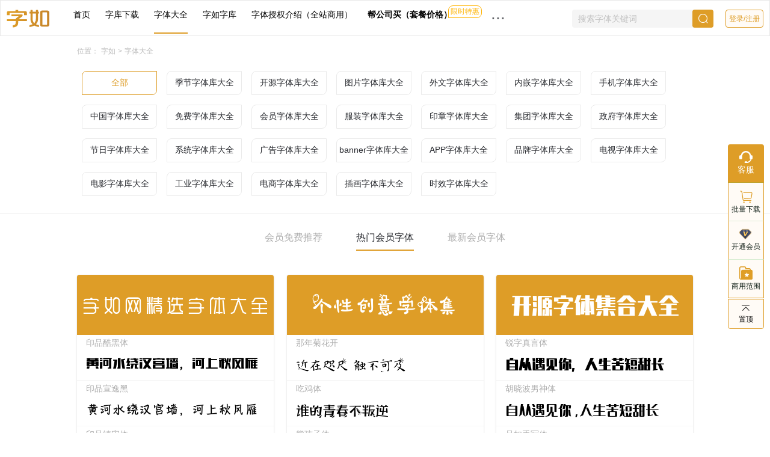

--- FILE ---
content_type: text/html; charset=utf-8
request_url: https://fontru.com/daquan/0/2
body_size: 11222
content:
<!doctype html>
<html data-n-head-ssr>
  <head >
    <title>字体大全 | 全站字体大全VIP可商授权用字库包下载大全 -字如网</title><meta data-n-head="ssr" charset="utf-8"><meta data-n-head="ssr" name="viewport" content="width=device-width, initial-scale=1"><meta data-n-head="ssr" name="360-site-verification" content="671f17c5badc8ebf605f8ec75370759d"><meta data-n-head="ssr" data-hid="description" name="description" content="字如网为字如VIP提供字体会员字体下载服务,字体大全VIP可商用,字体合集VIP可商用,全站所有字体合集下载包VIP可商用,更多字体合集下载前往字体大全|字库大全-字如网字体商用靠谱。"><meta data-n-head="ssr" data-hid="keywords" name="keywrods" content="字体大全,字体合集,字体云集,字体打包,字体打包商用,字体包VIP"><link data-n-head="ssr" rel="icon" type="image/x-icon" href="https://resources.17font.com/ziru/favicon.ico"><link rel="preload" href="https://resources.17font.com/ziru/res/cab8cf1d2bf8bd51c0cb.js" as="script"><link rel="preload" href="https://resources.17font.com/ziru/res/086bbc03ffba7e26fe72.js" as="script"><link rel="preload" href="https://resources.17font.com/ziru/res/ef3f6f22266ac5bef206.css" as="style"><link rel="preload" href="https://resources.17font.com/ziru/res/94a7cc9053fbac511282.js" as="script"><link rel="preload" href="https://resources.17font.com/ziru/res/6e3c6cda03bf164db43d.css" as="style"><link rel="preload" href="https://resources.17font.com/ziru/res/7eeb29ce316bd3823222.js" as="script"><link rel="preload" href="https://resources.17font.com/ziru/res/4a9ea78366efbbc5cb49.css" as="style"><link rel="preload" href="https://resources.17font.com/ziru/res/0f6e6f3fe5a7ea762de4.js" as="script"><link rel="preload" href="https://resources.17font.com/ziru/res/8cff102e5ef9ea46ab70.css" as="style"><link rel="preload" href="https://resources.17font.com/ziru/res/09d5f25eecc05123d5d1.js" as="script"><link rel="stylesheet" href="https://resources.17font.com/ziru/res/ef3f6f22266ac5bef206.css"><link rel="stylesheet" href="https://resources.17font.com/ziru/res/6e3c6cda03bf164db43d.css"><link rel="stylesheet" href="https://resources.17font.com/ziru/res/4a9ea78366efbbc5cb49.css"><link rel="stylesheet" href="https://resources.17font.com/ziru/res/8cff102e5ef9ea46ab70.css">
  </head>
  <body >
    <div data-server-rendered="true" id="__nuxt"><!----><div id="__layout"><div class="box" data-v-702cca73><div id="daquan" data-v-283d5c17 data-v-702cca73><div id="header" data-v-50bfd5fe data-v-283d5c17><div class="header_con" data-v-50bfd5fe><div class="d_left" data-v-50bfd5fe><div class="d_left_lbox" data-v-50bfd5fe><a href="/" data-v-50bfd5fe><img src="https://resources.17font.com/ziru/res/img/babcbbc.svg" alt="字如logo" data-v-50bfd5fe></a></div> <div class="d2" data-v-50bfd5fe><ul data-v-50bfd5fe><li class="li1" data-v-50bfd5fe><a href="/" data-v-50bfd5fe>首页</a></li> <li class="li1" data-v-50bfd5fe><a href="/fonts/" data-v-50bfd5fe>字库下载</a></li> <li class="li1 li_check" data-v-50bfd5fe><a href="/daquan/" data-v-50bfd5fe>字体大全</a></li> <li class="li1" data-v-50bfd5fe><a href="/ziku/" data-v-50bfd5fe>字如字库</a></li> <li class="li1" data-v-50bfd5fe><a href="/vip/" data-v-50bfd5fe>字体授权介绍（全站商用）</a></li> <li class="li_bold li1" data-v-50bfd5fe><span style="padding:0;" data-v-50bfd5fe><div role="tooltip" id="el-popover-2074" aria-hidden="true" class="el-popover el-popper pindex_vip" style="width:300px;display:none;"><!----></div><div data-v-50bfd5fe><a href="/pay/company/" target="_blank" data-v-50bfd5fe>帮公司买（套餐价格）</a> <p data-v-50bfd5fe>限时特惠</p></div></span></li> <li style="margin-left:40px;" data-v-50bfd5fe><div class="el-dropdown" data-v-50bfd5fe><span style="cursor:pointer;font-size:28px;line-height:1;" data-v-50bfd5fe>···</span> <ul class="el-dropdown-menu el-popper" style="display:none;" data-v-50bfd5fe><li tabindex="-1" class="el-dropdown-menu__item" data-v-50bfd5fe><!----><a href="https://www.17font.com/fontlist/" style="font-size:14px;" data-v-50bfd5fe>字体单款授权</a></li> <li tabindex="-1" class="el-dropdown-menu__item" data-v-50bfd5fe><!----><a href="/news" style="font-size:14px;" data-v-50bfd5fe>行业资讯</a></li> <li tabindex="-1" class="el-dropdown-menu__item" data-v-50bfd5fe><!----><a href="/about" style="font-size:14px;" data-v-50bfd5fe>关于我们</a></li></ul></div></li></ul></div></div> <div class="d_right" data-v-50bfd5fe><div class="search" data-v-50bfd5fe><input type="text" oninput="if(value.length>30)value=value.slice(0,30)" placeholder="搜索字体关键词" value="" data-v-50bfd5fe> <a href="/fonts?search=" data-v-50bfd5fe><i class="el-icon-search" data-v-50bfd5fe></i></a></div> <a href="/login" data-v-50bfd5fe><button data-v-50bfd5fe>登录/注册</button></a> <!----></div></div></div> <div class="main" data-v-283d5c17><div class="content" data-v-283d5c17><div class="top_box" data-v-283d5c17><div class="top_center" data-v-283d5c17><div class="title_crumb" data-v-283d5c17><p class="current_left" data-v-283d5c17><span data-v-283d5c17>位置：</span> <span data-v-283d5c17><a href="/" data-v-283d5c17>字如</a></span> &gt; 
                            <span data-v-283d5c17><a href="/daquan/" data-v-283d5c17>字体大全</a></span></p></div> <div class="top_list" data-v-283d5c17><ul class="ul1" data-v-283d5c17><li class="li_check" data-v-283d5c17><a href="/daquan/" data-v-283d5c17>
                                    全部
                                </a></li> <li data-v-283d5c17><a href="/daquan/14" data-v-283d5c17>
                                            季节字体库大全
                                        </a></li><li data-v-283d5c17><a href="/daquan/26" data-v-283d5c17>
                                            开源字体库大全
                                        </a></li><li data-v-283d5c17><a href="/daquan/25" data-v-283d5c17>
                                            图片字体库大全
                                        </a></li><li data-v-283d5c17><a href="/daquan/24" data-v-283d5c17>
                                            外文字体库大全
                                        </a></li><li data-v-283d5c17><a href="/daquan/23" data-v-283d5c17>
                                            内嵌字体库大全
                                        </a></li><li data-v-283d5c17><a href="/daquan/22" data-v-283d5c17>
                                            手机字体库大全
                                        </a></li><li data-v-283d5c17><a href="/daquan/21" data-v-283d5c17>
                                            中国字体库大全
                                        </a></li><li data-v-283d5c17><a href="/daquan/20" data-v-283d5c17>
                                            免费字体库大全
                                        </a></li><li data-v-283d5c17><a href="/daquan/19" data-v-283d5c17>
                                            会员字体库大全
                                        </a></li><li data-v-283d5c17><a href="/daquan/18" data-v-283d5c17>
                                            服装字体库大全
                                        </a></li><li data-v-283d5c17><a href="/daquan/17" data-v-283d5c17>
                                            印章字体库大全
                                        </a></li><li data-v-283d5c17><a href="/daquan/16" data-v-283d5c17>
                                            集团字体库大全
                                        </a></li><li data-v-283d5c17><a href="/daquan/15" data-v-283d5c17>
                                            政府字体库大全
                                        </a></li><li data-v-283d5c17><a href="/daquan/1" data-v-283d5c17>
                                            节日字体库大全
                                        </a></li><li data-v-283d5c17><a href="/daquan/13" data-v-283d5c17>
                                            系统字体库大全
                                        </a></li><li data-v-283d5c17><a href="/daquan/12" data-v-283d5c17>
                                            广告字体库大全
                                        </a></li><li data-v-283d5c17><a href="/daquan/11" data-v-283d5c17>
                                            banner字体库大全
                                        </a></li><li data-v-283d5c17><a href="/daquan/10" data-v-283d5c17>
                                            APP字体库大全
                                        </a></li><li data-v-283d5c17><a href="/daquan/9" data-v-283d5c17>
                                            品牌字体库大全
                                        </a></li><li data-v-283d5c17><a href="/daquan/8" data-v-283d5c17>
                                            电视字体库大全
                                        </a></li><li data-v-283d5c17><a href="/daquan/7" data-v-283d5c17>
                                            电影字体库大全
                                        </a></li><li data-v-283d5c17><a href="/daquan/6" data-v-283d5c17>
                                            工业字体库大全
                                        </a></li><li data-v-283d5c17><a href="/daquan/5" data-v-283d5c17>
                                            电商字体库大全
                                        </a></li><li data-v-283d5c17><a href="/daquan/3" data-v-283d5c17>
                                            插画字体库大全
                                        </a></li><li data-v-283d5c17><a href="/daquan/2" data-v-283d5c17>
                                            时效字体库大全
                                        </a></li></ul></div></div></div> <div class="center_box" data-v-283d5c17><div class="content_center" data-v-283d5c17><ul class="ul2" data-v-283d5c17><li data-v-283d5c17><a href="/daquan/" data-v-283d5c17>
                                会员免费推荐
                            </a></li><li class="li1" data-v-283d5c17><a href="/daquan/0/2" data-v-283d5c17>
                                热门会员字体
                            </a></li><li data-v-283d5c17><a href="/daquan/0/3" data-v-283d5c17>
                                最新会员字体
                            </a></li></ul> <div data-v-3afff504 data-v-283d5c17 data-v-283d5c17><ul class="list_ul" data-v-3afff504><li class="list_li" data-v-3afff504><div class="top_title" style="font-family:f2a4d4d246d8a4695af7d6080;background-image:url();" data-v-3afff504>字如网精选字体大全</div> <a href="/daquan/detail/zrwjxztdq" target="_blank" data-v-3afff504><ul class="listu_ul" data-v-3afff504><li data-v-3afff504><p class="p1" data-v-3afff504>印品酷黑体</p> <p class="p2" style="font-family:ff76d0a17d159422080554e09;" data-v-3afff504>黄河水绕汉宫墙，河上秋风雁</p></li><li data-v-3afff504><p class="p1" data-v-3afff504>印品宣逸黑</p> <p class="p2" style="font-family:f6140db4290ce4386a0b7acc1;" data-v-3afff504>黄河水绕汉宫墙，河上秋风雁</p></li><li data-v-3afff504><p class="p1" data-v-3afff504>印品铸宋体</p> <p class="p2" style="font-family:fef0b7dad8388435a956a8f84;" data-v-3afff504>黄河水绕汉宫墙，河上秋风雁</p></li><li data-v-3afff504><p class="p1" data-v-3afff504>印品灵秀体</p> <p class="p2" style="font-family:f83aacd6f75a448ab9881fe23;" data-v-3afff504>黄河水绕汉宫墙，河上秋风雁</p></li><li data-v-3afff504><p class="p1" data-v-3afff504>印品篆遇简</p> <p class="p2" style="font-family:f293a9261892548b58c7845a8;" data-v-3afff504>黄河水绕汉宫墙，河上秋风雁</p></li><!----><!----><!----><!----><!----></ul></a> <div class="bottom_div" data-v-3afff504><a href="/daquan/detail/zrwjxztdq" target="_blank" data-v-3afff504><p data-v-3afff504>查看全部 &gt;&gt;</p></a> <p data-v-3afff504><button data-v-3afff504>开通VIP商用</button></p></div></li><li class="list_li" data-v-3afff504><div class="top_title" style="font-family:feb60ff4753e54146a8cc2438;background-image:url();" data-v-3afff504>个性创意字体集</div> <a href="/daquan/detail/gxcyztj" target="_blank" data-v-3afff504><ul class="listu_ul" data-v-3afff504><li data-v-3afff504><p class="p1" data-v-3afff504>那年菊花开</p> <p class="p2" style="font-family:f0efc78b9025a49fcb53a94db;" data-v-3afff504>近在咫尺 触不可及</p></li><li data-v-3afff504><p class="p1" data-v-3afff504>吃鸡体</p> <p class="p2" style="font-family:f5632966ca70049078bfec11c;" data-v-3afff504>谁的青春不叛逆</p></li><li data-v-3afff504><p class="p1" data-v-3afff504>熊孩子体</p> <p class="p2" style="font-family:feb60ff4753e54146a8cc2438;" data-v-3afff504>生而倔强 那又怎样</p></li><li data-v-3afff504><p class="p1" data-v-3afff504>小美好体</p> <p class="p2" style="font-family:f972d54c2e92a4fa59ac64ec3;" data-v-3afff504>自从遇见你 人生苦短甜长</p></li><li data-v-3afff504><p class="p1" data-v-3afff504>假装有狗体</p> <p class="p2" style="font-family:f050d0a817636412b8750e20e;" data-v-3afff504>那年夏天有风吹过</p></li><!----></ul></a> <div class="bottom_div" data-v-3afff504><a href="/daquan/detail/gxcyztj" target="_blank" data-v-3afff504><p data-v-3afff504>查看全部 &gt;&gt;</p></a> <p data-v-3afff504><button data-v-3afff504>开通VIP商用</button></p></div></li><li class="list_li" data-v-3afff504><div class="top_title" style="font-family:fce0b8495f0bf4355b1c45a60;background-image:url();" data-v-3afff504>开源字体集合大全</div> <a href="/daquan/detail/kyztjhdq" target="_blank" data-v-3afff504><ul class="listu_ul" data-v-3afff504><li data-v-3afff504><p class="p1" data-v-3afff504>锐字真言体</p> <p class="p2" style="font-family:fce0b8495f0bf4355b1c45a60;" data-v-3afff504>自从遇见你，人生苦短甜长</p></li><li data-v-3afff504><p class="p1" data-v-3afff504>胡晓波男神体</p> <p class="p2" style="font-family:f83f1dd4251ac4324b15c4fef;" data-v-3afff504>自从遇见你，人生苦短甜长</p></li><li data-v-3afff504><p class="p1" data-v-3afff504>品如手写体</p> <p class="p2" style="font-family:fd370a9fa83c04053b611964b;" data-v-3afff504>自从遇见你，人生苦短甜长</p></li><li data-v-3afff504><p class="p1" data-v-3afff504>素材集市康康体</p> <p class="p2" style="font-family:f31f97f8ae4cd47de895c2a03;" data-v-3afff504>自从遇见你，人生苦短甜长</p></li><li data-v-3afff504><p class="p1" data-v-3afff504>阿朱泡泡体</p> <p class="p2" style="font-family:f951ac929733a4f5db55cb413;" data-v-3afff504>自从遇见你，人生苦短甜长</p></li><!----><!----><!----><!----></ul></a> <div class="bottom_div" data-v-3afff504><a href="/daquan/detail/kyztjhdq" target="_blank" data-v-3afff504><p data-v-3afff504>查看全部 &gt;&gt;</p></a> <p data-v-3afff504><button data-v-3afff504>开通VIP商用</button></p></div></li><li class="list_li" data-v-3afff504><div class="top_title" style="font-family:fd3112e940757495dbce70f52;background-image:url();" data-v-3afff504>好看的手写字体</div> <a href="/daquan/detail/hkdsxzt" target="_blank" data-v-3afff504><ul class="listu_ul" data-v-3afff504><li data-v-3afff504><p class="p1" data-v-3afff504>一纸情书</p> <p class="p2" style="font-family:fd3112e940757495dbce70f52;" data-v-3afff504>我喜欢你，不明所以，不讲道</p></li><li data-v-3afff504><p class="p1" data-v-3afff504>恋上桃花源</p> <p class="p2" style="font-family:ffe72ccc9fc9c489baf56ef6d;" data-v-3afff504>我喜欢你，不明所以，不讲道</p></li><li data-v-3afff504><p class="p1" data-v-3afff504>兴迷小绵羊</p> <p class="p2" style="font-family:fff62937e004840b0b9714395;" data-v-3afff504>我喜欢你，不明所以，不讲道</p></li><li data-v-3afff504><p class="p1" data-v-3afff504>小南同学</p> <p class="p2" style="font-family:f2c5a11a1694f473aba5a8334;" data-v-3afff504>我喜欢你，不明所以，不讲道</p></li><li data-v-3afff504><p class="p1" data-v-3afff504>X-应应手迹</p> <p class="p2" style="font-family:fda418c8ed6854e0da7b65c2b;" data-v-3afff504>我喜欢你，不明所以，不讲道</p></li><!----></ul></a> <div class="bottom_div" data-v-3afff504><a href="/daquan/detail/hkdsxzt" target="_blank" data-v-3afff504><p data-v-3afff504>查看全部 &gt;&gt;</p></a> <p data-v-3afff504><button data-v-3afff504>开通VIP商用</button></p></div></li><li class="list_li" data-v-3afff504><div class="top_title" style="font-family:f0ce56e4747d74aaeae568920;background-image:url();" data-v-3afff504>英文字体集合大全</div> <a href="/daquan/detail/ywztjhdq" target="_blank" data-v-3afff504><ul class="listu_ul" data-v-3afff504><li data-v-3afff504><p class="p1" data-v-3afff504>iekie Alimasag</p> <p class="p2" style="font-family:fbd32f05ad02a4916a2463782;" data-v-3afff504>VISUAL TYPE C</p></li><li data-v-3afff504><p class="p1" data-v-3afff504>iekie Andrfont</p> <p class="p2" style="font-family:facca958f457d48e48b9eb8f2;" data-v-3afff504>VISUAL TYPE C</p></li><li data-v-3afff504><p class="p1" data-v-3afff504>iekie Benus</p> <p class="p2" style="font-family:fdfaa9e677cdd425bb9d76af3;" data-v-3afff504>VISUAL TYPE C</p></li><li data-v-3afff504><p class="p1" data-v-3afff504>iekie Camellia</p> <p class="p2" style="font-family:fcd0918aaf95c420aba2c9337;" data-v-3afff504>VISUAL TYPE C</p></li><li data-v-3afff504><p class="p1" data-v-3afff504>iekie Ginkgo</p> <p class="p2" style="font-family:f953b51706bee4e92b55c2ba3;" data-v-3afff504>VISUAL TYPE C</p></li><!----><!----><!----><!----><!----></ul></a> <div class="bottom_div" data-v-3afff504><a href="/daquan/detail/ywztjhdq" target="_blank" data-v-3afff504><p data-v-3afff504>查看全部 &gt;&gt;</p></a> <p data-v-3afff504><button data-v-3afff504>开通VIP商用</button></p></div></li><li class="list_li" data-v-3afff504><div class="top_title" style="font-family:f47595730813a4cc6b0359cb9;background-image:url(https://resources.17font.com/vt/fontCollection/2177262755666859.jpg);" data-v-3afff504>免费商用字体下载</div> <a href="/daquan/detail/mfsyztxz" target="_blank" data-v-3afff504><ul class="listu_ul" data-v-3afff504><li data-v-3afff504><p class="p1" data-v-3afff504>阿里巴巴普惠体-R</p> <p class="p2" style="font-family:f47595730813a4cc6b0359cb9;" data-v-3afff504>免费商用字体下载</p></li><li data-v-3afff504><p class="p1" data-v-3afff504>站酷庆科黄油体</p> <p class="p2" style="font-family:f8e144b49014646dd8914b9a7;" data-v-3afff504>免费商用字体下载</p></li><li data-v-3afff504><p class="p1" data-v-3afff504>胡晓波男神体</p> <p class="p2" style="font-family:f83f1dd4251ac4324b15c4fef;" data-v-3afff504>免费商用字体下载</p></li><li data-v-3afff504><p class="p1" data-v-3afff504>优设标题黑</p> <p class="p2" style="font-family:fe8f98d4d208b4e05a1e844ae;" data-v-3afff504>免费商用字体下载</p></li><li data-v-3afff504><p class="p1" data-v-3afff504>站酷高端黑</p> <p class="p2" style="font-family:f8b02022e9bd94373a12ce943;" data-v-3afff504>免费商用字体下载</p></li><!----><!----><!----><!----></ul></a> <div class="bottom_div" data-v-3afff504><a href="/daquan/detail/mfsyztxz" target="_blank" data-v-3afff504><p data-v-3afff504>查看全部 &gt;&gt;</p></a> <p data-v-3afff504><button data-v-3afff504>开通VIP商用</button></p></div></li><li class="list_li" data-v-3afff504><div class="top_title" style="font-family:fe19b8d2b0d9547b4b2c1df0d;background-image:url(https://resources.17font.com/vt/fontCollection/1191292391347356.jpg);" data-v-3afff504>毛笔字体大全</div> <a href="/daquan/detail/mbztdq" target="_blank" data-v-3afff504><ul class="listu_ul" data-v-3afff504><li data-v-3afff504><p class="p1" data-v-3afff504>义启魔音体</p> <p class="p2" style="font-family:f7ad7c31396b2478db689541c;" data-v-3afff504>毛笔字体大全</p></li><li data-v-3afff504><p class="p1" data-v-3afff504>印品赤壁赋体</p> <p class="p2" style="font-family:f7d3f2b8a48834148aff23118;" data-v-3afff504>毛笔字体大全</p></li><li data-v-3afff504><p class="p1" data-v-3afff504>一纸情书</p> <p class="p2" style="font-family:fd3112e940757495dbce70f52;" data-v-3afff504>毛笔字体大全</p></li><li data-v-3afff504><p class="p1" data-v-3afff504>X-花样美男</p> <p class="p2" style="font-family:fa1179c6a2fed4347a4d1728b;" data-v-3afff504>毛笔字体大全</p></li><li data-v-3afff504><p class="p1" data-v-3afff504>义启时光不老</p> <p class="p2" style="font-family:ffba63ce77296455eb6d9d365;" data-v-3afff504>毛笔字体大全</p></li></ul></a> <div class="bottom_div" data-v-3afff504><a href="/daquan/detail/mbztdq" target="_blank" data-v-3afff504><p data-v-3afff504>查看全部 &gt;&gt;</p></a> <p data-v-3afff504><button data-v-3afff504>开通VIP商用</button></p></div></li><li class="list_li" data-v-3afff504><div class="top_title" style="font-family:f2a4d4d246d8a4695af7d6080;background-image:url();" data-v-3afff504>双十一电商购物节用字</div> <a href="/daquan/detail/ssydsgwjyz" target="_blank" data-v-3afff504><ul class="listu_ul" data-v-3afff504><li data-v-3afff504><p class="p1" data-v-3afff504>印品雅圆体</p> <p class="p2" style="font-family:f2a4d4d246d8a4695af7d6080;" data-v-3afff504>电商用字，线上线下大优惠</p></li><li data-v-3afff504><p class="p1" data-v-3afff504>印品嗨宋</p> <p class="p2" style="font-family:fc41d5ce07f36468aa2152d01;" data-v-3afff504>电商用字，线上线下大优惠</p></li><li data-v-3afff504><p class="p1" data-v-3afff504>义启俏黑体</p> <p class="p2" style="font-family:f16853d8f99814ade85618471;" data-v-3afff504>电商用字，线上线下大优惠</p></li><li data-v-3afff504><p class="p1" data-v-3afff504>印品萌呆体</p> <p class="p2" style="font-family:ffa257201706d400a906aeae4;" data-v-3afff504>电商用字，线上线下大优惠</p></li><li data-v-3afff504><p class="p1" data-v-3afff504>点点墨体</p> <p class="p2" style="font-family:f7828afc6471d405abf6de992;" data-v-3afff504>电商用字，线上线下大优惠</p></li><!----></ul></a> <div class="bottom_div" data-v-3afff504><a href="/daquan/detail/ssydsgwjyz" target="_blank" data-v-3afff504><p data-v-3afff504>查看全部 &gt;&gt;</p></a> <p data-v-3afff504><button data-v-3afff504>开通VIP商用</button></p></div></li><li class="list_li" data-v-3afff504><div class="top_title" style="font-family:f974097a3d08f4223a48fb64f;background-image:url();" data-v-3afff504>适合政府部门用字集合</div> <a href="/daquan/detail/shzfbmyzjh" target="_blank" data-v-3afff504><ul class="listu_ul" data-v-3afff504><li data-v-3afff504><p class="p1" data-v-3afff504>义启俏黑体</p> <p class="p2" style="font-family:f16853d8f99814ade85618471;" data-v-3afff504>春城无处不飞花，寒食东风御</p></li><li data-v-3afff504><p class="p1" data-v-3afff504>X-点黑</p> <p class="p2" style="font-family:fd8377c02a6804d0d99ac623f;" data-v-3afff504>春城无处不飞花，寒食东风御</p></li><li data-v-3afff504><p class="p1" data-v-3afff504>印品灵秀体</p> <p class="p2" style="font-family:f83aacd6f75a448ab9881fe23;" data-v-3afff504>春城无处不飞花，寒食东风御</p></li><li data-v-3afff504><p class="p1" data-v-3afff504>义启小楷书</p> <p class="p2" style="font-family:f25ccf08b4d7c4ce8ab67bc9b;" data-v-3afff504>春城无处不飞花，寒食东风御</p></li></ul></a> <div class="bottom_div" data-v-3afff504><a href="/daquan/detail/shzfbmyzjh" target="_blank" data-v-3afff504><p data-v-3afff504>查看全部 &gt;&gt;</p></a> <p data-v-3afff504><button data-v-3afff504>开通VIP商用</button></p></div></li><li class="list_li" data-v-3afff504><div class="top_title" style="font-family:ff76d0a17d159422080554e09;background-image:url();" data-v-3afff504>抗击疫情专用字体大全</div> <a href="/daquan/detail/kjyqzyztdq" target="_blank" data-v-3afff504><ul class="listu_ul" data-v-3afff504><li data-v-3afff504><p class="p1" data-v-3afff504>印品酷黑体</p> <p class="p2" style="font-family:ff76d0a17d159422080554e09;" data-v-3afff504>众志成城，抗击疫情</p></li><li data-v-3afff504><p class="p1" data-v-3afff504>印品朗黑体</p> <p class="p2" style="font-family:f2450ce67e42a49f0b08f6f13;" data-v-3afff504>众志成城，抗击疫情</p></li><li data-v-3afff504><p class="p1" data-v-3afff504>印品招牌体 中黑</p> <p class="p2" style="font-family:f270aa19c5d1a476b806f6625;" data-v-3afff504>众志成城，抗击疫情</p></li><li data-v-3afff504><p class="p1" data-v-3afff504>义启魔音体</p> <p class="p2" style="font-family:f7ad7c31396b2478db689541c;" data-v-3afff504>众志成城，抗击疫情</p></li><li data-v-3afff504><p class="p1" data-v-3afff504>印品油漆体</p> <p class="p2" style="font-family:f76d5eaf6588f4f5a8d77ad60;" data-v-3afff504>众志成城，抗击疫情</p></li><!----><!----><!----><!----><!----></ul></a> <div class="bottom_div" data-v-3afff504><a href="/daquan/detail/kjyqzyztdq" target="_blank" data-v-3afff504><p data-v-3afff504>查看全部 &gt;&gt;</p></a> <p data-v-3afff504><button data-v-3afff504>开通VIP商用</button></p></div></li><li class="list_li" data-v-3afff504><div class="top_title" style="font-family:f094aafe592d949b88cf95c80;background-image:url();" data-v-3afff504>电竞类游戏字体</div> <a href="/daquan/detail/djlyxzt" target="_blank" data-v-3afff504><ul class="listu_ul" data-v-3afff504><li data-v-3afff504><p class="p1" data-v-3afff504>义启动漫体</p> <p class="p2" style="font-family:fc0969984f8c448d9b823b591;" data-v-3afff504>剑灵洪门崛起</p></li><li data-v-3afff504><p class="p1" data-v-3afff504>亡者农药体</p> <p class="p2" style="font-family:f094aafe592d949b88cf95c80;" data-v-3afff504>传奇荣耀之英雄合击</p></li><li data-v-3afff504><p class="p1" data-v-3afff504>义启紫水晶体</p> <p class="p2" style="font-family:f580434c96265489ca134e9a7;" data-v-3afff504>热血战歌之创世</p></li><li data-v-3afff504><p class="p1" data-v-3afff504>义启颜值体</p> <p class="p2" style="font-family:febf1c40fcf994e53896800c7;" data-v-3afff504>传奇上古凶兽</p></li><li data-v-3afff504><p class="p1" data-v-3afff504>吃鸡体</p> <p class="p2" style="font-family:f5632966ca70049078bfec11c;" data-v-3afff504>三国英雄传</p></li></ul></a> <div class="bottom_div" data-v-3afff504><a href="/daquan/detail/djlyxzt" target="_blank" data-v-3afff504><p data-v-3afff504>查看全部 &gt;&gt;</p></a> <p data-v-3afff504><button data-v-3afff504>开通VIP商用</button></p></div></li><li class="list_li" data-v-3afff504><div class="top_title" style="font-family:f7d3f2b8a48834148aff23118;background-image:url();" data-v-3afff504>下载最多的字体大全</div> <a href="/daquan/detail/xzzddzt" target="_blank" data-v-3afff504><ul class="listu_ul" data-v-3afff504><li data-v-3afff504><p class="p1" data-v-3afff504>印品赤壁赋体</p> <p class="p2" style="font-family:f7d3f2b8a48834148aff23118;" data-v-3afff504>月出惊山鸟，时鸣春涧中</p></li><li data-v-3afff504><p class="p1" data-v-3afff504>印品雅圆体</p> <p class="p2" style="font-family:f2a4d4d246d8a4695af7d6080;" data-v-3afff504>月出惊山鸟，时鸣春涧中</p></li><li data-v-3afff504><p class="p1" data-v-3afff504>印品萌呆体</p> <p class="p2" style="font-family:ffa257201706d400a906aeae4;" data-v-3afff504>月出惊山鸟，时鸣春涧中</p></li><li data-v-3afff504><p class="p1" data-v-3afff504>印品篆遇简</p> <p class="p2" style="font-family:f293a9261892548b58c7845a8;" data-v-3afff504>月出惊山鸟，时鸣春涧中</p></li><li data-v-3afff504><p class="p1" data-v-3afff504>义启端午体</p> <p class="p2" style="font-family:fcc395c9c311f43a582dfbe6e;" data-v-3afff504>月出惊山鸟，时鸣春涧中</p></li></ul></a> <div class="bottom_div" data-v-3afff504><a href="/daquan/detail/xzzddzt" target="_blank" data-v-3afff504><p data-v-3afff504>查看全部 &gt;&gt;</p></a> <p data-v-3afff504><button data-v-3afff504>开通VIP商用</button></p></div></li> <!----></ul> <div class="page_list" data-v-3afff504><div class="el-pagination is-background" data-v-3afff504><button type="button" disabled="disabled" class="btn-prev"><i class="el-icon el-icon-arrow-left"></i></button><ul class="el-pager"><li class="number active">1</li><!----><li class="number">2</li><li class="number">3</li><li class="number">4</li><li class="number">5</li><li class="number">6</li><li class="el-icon more btn-quicknext el-icon-more"></li><li class="number">26</li></ul><button type="button" class="btn-next"><i class="el-icon el-icon-arrow-right"></i></button></div></div> <div class="bottom_box" data-v-3afff504><div class="bottom_label_box" data-v-267d24df data-v-3afff504><div class="center" data-v-267d24df><ul class="ul_top" data-v-267d24df><li class="li1" data-v-267d24df>站长推荐</li><li data-v-267d24df>站长字体素材收藏</li></ul> <div class="dv_content" style="z-index:2;background:#fff;" data-v-267d24df><div style="margin-top:20px" data-v-267d24df><p data-v-267d24df><!---->「字如网 fontru.com」当前所停留的位置：字如网 &gt; 字体大全 &gt; ；字如网提供原创正版字体字库免费下载授权服务,开通个人或企业会员享有全站字体授权。字体免费下载,字库免费下载,字体转换器转换字体,字体定制优惠,支持ttf/otf格式 -字如您所愿会员全站可商用
        </p></div></div> <div class="dv_content" style="z-index:1;background:#fff;" data-v-267d24df></div></div></div></div></div></div></div></div> <div class="bottom" data-v-283d5c17><div class="ceshi" data-v-283d5c17></div></div></div> <div id="footer" data-v-6549f098 data-v-283d5c17><div class="content" data-v-6549f098><div class="ft_content" data-v-6549f098><div class="left" data-v-6549f098><div data-v-6549f098><img src="https://resources.17font.com/ziru/res/img/5eae702.png" alt style="width:175px" data-v-6549f098></div></div> <div class="center" data-v-6549f098><ul data-v-6549f098><li data-v-6549f098><a href="/fonts" target="_blank" data-v-6549f098>字体下载</a></li> <li data-v-6549f098><a href="/vip" target="_blank" data-v-6549f098>字体授权介绍</a></li> <li data-v-6549f098><a href="/fonts" target="_blank" data-v-6549f098>字库下载</a></li> <li data-v-6549f098><a href="/daquan" target="_blank" data-v-6549f098>字库大全</a></li> <li data-v-6549f098><a href="/about" target="_blank" data-v-6549f098>关于我们</a></li> <li data-v-6549f098><a href="https://fontru.com/sitemap.txt" target="_blank" data-v-6549f098>站点地图</a></li> <li data-v-6549f098><a href="https://fontru.com/sitemap.xml" target="_blank" data-v-6549f098>网站地图</a></li> <li data-v-6549f098><a href="https://fontru.com" target="_blank" data-v-6549f098>字如字体</a></li> <li data-v-6549f098><a href="https://fontru.com" target="_blank" data-v-6549f098>企业字体</a></li> <li data-v-6549f098><a href="https://fontru.com/ziku" target="_blank" data-v-6549f098>字如字库</a></li> <li data-v-6549f098><a href="https://fontru.com/news" target="_blank" data-v-6549f098>业务资讯</a></li></ul></div> <div class="right" data-v-6549f098><div class="qrbox" data-v-6549f098><div data-v-6549f098><img src="https://resources.17font.com/ziru/res/img/f65c66e.svg" alt data-v-6549f098></div> <p data-v-6549f098>微信公众号</p></div> <div class="right_r" data-v-6549f098><p data-v-6549f098>客服热线：021-80392617</p> <p data-v-6549f098>周一至周五 9:30-18:30（法定假日除外）</p> <p data-v-6549f098>商务洽谈：zt@fontru.com</p> <p data-v-6549f098>地址：上海市松江区沪亭北路218号</p></div></div></div></div> <div class="bottom" data-v-6549f098><div class="ft_content" data-v-6549f098><p data-v-6549f098>
                ©️2023 字如网
                <a target="_blank" href="https://beian.miit.gov.cn/#/Integrated/index/" rel="nofollow" data-v-6549f098>沪ICP备16018135号-12</a> <a target="_blank" href="http://www.beian.gov.cn/portal/registerSystemInfo?recordcode=31011702008199" rel="nofollow" data-v-6549f098>沪公网安备31011702008199号</a></p></div></div></div></div> <div id="fontFamily_box" data-v-702cca73></div> <div class="sidebar" data-v-095fbd2e data-v-702cca73><ul data-v-095fbd2e><li class="li li1" data-v-095fbd2e><div class="li_box" data-v-095fbd2e><img src="https://resources.17font.com/ziru/res/img/e7b52b9.svg" alt data-v-095fbd2e> <p data-v-095fbd2e>客服</p></div> <div class="list-label1_hover" data-v-095fbd2e><div class="list-detail" data-v-095fbd2e><ul data-v-095fbd2e><li data-v-095fbd2e><div class="center" data-v-095fbd2e><div class="detail-right" data-v-095fbd2e><p class="p1" data-v-095fbd2e>在线客服</p> <span class="s1" data-v-095fbd2e>工作日：9:00-18:00</span></div></div> <div class="center_bottom" data-v-095fbd2e><div class="detail-right detail-right_bottom" data-v-095fbd2e><span data-v-095fbd2e><div role="tooltip" id="el-popover-9807" aria-hidden="true" class="el-popover el-popper slide-box" style="width:undefinedpx;display:none;"><!----><div class="list-detail-guan" data-v-095fbd2e><img src="https://resources.17font.com/ziru/res/img/5c8677c.png" alt="" data-v-095fbd2e> <p data-v-095fbd2e>扫描二维码，加我微信</p></div> </div><div class="d_btn d_btn_1" data-v-095fbd2e><div data-v-095fbd2e><img src="https://resources.17font.com/ziru/res/img/76b37b7.png" alt="" data-v-095fbd2e>微信客服</div></div></span></div></div></li> <li data-v-095fbd2e><div class="center" data-v-095fbd2e><div class="detail-right" data-v-095fbd2e><p class="p1" data-v-095fbd2e>客服电话</p> <span class="s1" data-v-095fbd2e>021-80392617</span></div></div></li></ul></div></div></li> <a href="/fonts/batch_down" id="batch-down" data-v-095fbd2e><li class="li car" data-v-095fbd2e><img src="https://resources.17font.com/ziru/res/img/5fe9f84.svg" alt data-v-095fbd2e> <p data-v-095fbd2e>批量下载</p> <!----></li></a> <a href="/pay/company" data-v-095fbd2e><li class="li li2" data-v-095fbd2e><div class="li_box" data-v-095fbd2e><img src="https://resources.17font.com/ziru/res/img/784d96c.svg" alt="企业授权" data-v-095fbd2e> <p data-v-095fbd2e>开通会员</p></div></li></a> <a href="/vip#dingwei" data-v-095fbd2e><li class="li li3" data-v-095fbd2e><div class=" li_box" data-v-095fbd2e><img src="https://resources.17font.com/ziru/res/img/06b92e1.svg" alt="企业授权" data-v-095fbd2e> <p data-v-095fbd2e>商用范围</p></div></li></a></ul> <div class="zhi" data-v-095fbd2e><i class="el-icon-minus" style="height:5px;" data-v-095fbd2e></i> <i class="el-icon-arrow-up" style="height:15px;" data-v-095fbd2e></i> <p data-v-095fbd2e>置顶</p></div></div> <div data-v-77279566 data-v-702cca73><div class="el-dialog__wrapper" style="display:none;" data-v-77279566><div role="dialog" aria-modal="true" aria-label="dialog" class="el-dialog el-dialog--center" style="margin-top:15vh;width:480px;"><div class="el-dialog__header"><span class="el-dialog__title"></span><button type="button" aria-label="Close" class="el-dialog__headerbtn"><i class="el-dialog__close el-icon el-icon-close"></i></button></div><!----><!----></div></div></div></div></div></div><script>window.__NUXT__=(function(a,b,c,d,e,f,g,h,i,j,k,l,m,n,o,p,q,r,s,t,u,v,w,x,y,z,A,B,C,D,E,F,G,H,I,J,K,L,M,N,O,P,Q,R,S,T,U,V,W,X,Y,Z,_,$,aa,ab,ac,ad,ae,af,ag,ah,ai,aj,ak,al,am,an,ao,ap,aq,ar,as,at,au,av,aw,ax,ay){return {layout:"default",data:[{sort:"2",info_daquan_tags:{code:A,message:N,result:[{id:14,name:"季节字体库大全"},{id:aw,name:"开源字体库大全"},{id:25,name:"图片字体库大全"},{id:24,name:"外文字体库大全"},{id:23,name:"内嵌字体库大全"},{id:22,name:"手机字体库大全"},{id:21,name:"中国字体库大全"},{id:au,name:"免费字体库大全"},{id:19,name:"会员字体库大全"},{id:18,name:"服装字体库大全"},{id:17,name:"印章字体库大全"},{id:16,name:"集团字体库大全"},{id:15,name:"政府字体库大全"},{id:i,name:"节日字体库大全"},{id:13,name:"系统字体库大全"},{id:12,name:"广告字体库大全"},{id:11,name:"banner字体库大全"},{id:l,name:"APP字体库大全"},{id:at,name:"品牌字体库大全"},{id:8,name:"电视字体库大全"},{id:am,name:"电影字体库大全"},{id:r,name:"工业字体库大全"},{id:u,name:"电商字体库大全"},{id:al,name:"插画字体库大全"},{id:2,name:"时效字体库大全"}]}},{info_list:{code:A,message:N,result:{list:[{id:"ca3cbebb630f47068e5a3814b394e044",title:"字如网精选字体大全",weight:q,hit:9882,imgUrl:b,publicTime:1601282781000,fontID:p,fontVOS:[{id:v,zhName:ak,enName:aj,favour:a,disabled:a,previewText:e,open:a,selfOwn:a,smallfont:a,similarFont:a},{id:"6140db4290ce4386a0b7acc1d78593f3",zhName:"印品宣逸黑",enName:"inpinXuanYiHei",favour:a,disabled:a,previewText:e,open:a,selfOwn:a,smallfont:a,similarFont:a},{id:ag,zhName:af,enName:H,favour:a,disabled:a,previewText:e,open:a,selfOwn:a,smallfont:a,similarFont:a},{id:ab,zhName:aa,enName:Z,favour:a,disabled:a,previewText:e,open:a,selfOwn:a,smallfont:a,similarFont:a},{id:V,zhName:U,enName:R,favour:a,disabled:a,previewText:e,open:a,selfOwn:a,smallfont:a,similarFont:a},{id:C,zhName:D,enName:E,favour:a,disabled:a,previewText:e,open:a,selfOwn:a,smallfont:a,similarFont:a},{id:M,zhName:L,enName:I,favour:a,disabled:a,previewText:e,open:a,parentSon:b,selfOwn:a,smallfont:a,similarFont:a},{id:ac,zhName:J,enName:K,favour:a,disabled:a,previewText:e,open:a,parentSon:b,selfOwn:a,smallfont:a,similarFont:a},{id:p,zhName:G,enName:F,favour:a,disabled:a,previewText:e,open:a,selfOwn:a,smallfont:a,similarFont:a},{id:"7822616b024041e4abf61d0a8d68525d",zhName:"印品睿圆体",enName:"inpinRuiYuanTi",favour:a,disabled:a,previewText:e,open:a,selfOwn:a,smallfont:a,similarFont:a}],total:l,router:"zrwjxztdq"},{id:"19a37080f0af48c2bab1f3370b3fafd3",title:"个性创意字体集",weight:i,hit:9530,imgUrl:b,publicTime:1591779655000,fontID:ay,fontVOS:[{id:"0efc78b9025a49fcb53a94db245ff83e",zhName:"那年菊花开",enName:"nanianjvhuakai",favour:a,disabled:a,previewText:"近在咫尺 触不可及",open:a,selfOwn:a,smallfont:a,similarFont:a},{id:O,zhName:P,enName:Q,favour:a,disabled:a,previewText:"谁的青春不叛逆",open:a,selfOwn:a,smallfont:a,similarFont:a},{id:ay,zhName:"熊孩子体",enName:"xionghaiziti",favour:a,disabled:a,previewText:"生而倔强 那又怎样",open:a,selfOwn:a,smallfont:a,similarFont:a},{id:"972d54c2e92a4fa59ac64ec395790266",zhName:"小美好体",enName:"xiaomeihaoti",favour:a,disabled:a,previewText:"自从遇见你 人生苦短甜长",open:a,selfOwn:a,smallfont:a,similarFont:a},{id:"050d0a817636412b8750e20e538feffd",zhName:"假装有狗体",enName:"jiazhuangyougouti",favour:a,disabled:a,previewText:"那年夏天有风吹过",open:a,selfOwn:a,smallfont:a,similarFont:a},{id:"f2869091cb1e42f0bbd28fc95fa9b5be",zhName:"义启嘻哈体",enName:"xihati",favour:a,disabled:a,previewText:"睡起秋生无觅处 满阶梧桐月明中",open:a,selfOwn:a,smallfont:a,similarFont:a}],total:r,router:"gxcyztj"},{id:"17bed75cffe144ecbae4cfa6e39454fe",title:"开源字体集合大全",weight:al,hit:9069,imgUrl:b,publicTime:1597220543000,fontID:B,fontVOS:[{id:B,zhName:S,enName:T,favour:a,disabled:a,previewText:h,open:c,selfOwn:a,smallfont:a,similarFont:a},{id:W,zhName:X,enName:Y,favour:a,disabled:a,previewText:h,open:c,selfOwn:a,smallfont:a,similarFont:a},{id:"d370a9fa83c04053b611964bee431ae0",zhName:"品如手写体",enName:"pinrushouxieti",favour:a,disabled:a,previewText:h,open:c,selfOwn:a,smallfont:a,similarFont:a},{id:"31f97f8ae4cd47de895c2a0340aaa09d",zhName:"素材集市康康体",enName:"sucaijishikangkangti",favour:a,disabled:a,previewText:h,open:c,selfOwn:a,smallfont:a,similarFont:a},{id:"951ac929733a4f5db55cb4137f96f85e",zhName:"阿朱泡泡体",enName:"azhupaopaoti",favour:a,disabled:a,previewText:h,open:c,selfOwn:a,smallfont:a,similarFont:a},{id:"f105c1383702438ea81f9cd696b8196c",zhName:"汉仪贤二体",enName:"xianerti",favour:a,disabled:a,previewText:h,open:c,selfOwn:a,smallfont:a,similarFont:a},{id:"ec67f5fee7b54ec2ab96386bc58555f9",zhName:"钟齐志莽行书",enName:"zhongqizhimangxingshu",favour:a,disabled:a,previewText:h,open:c,selfOwn:a,smallfont:a,similarFont:a},{id:"c2c8d5ee047f44e0a2e3fcc9e6b97c0c",zhName:"卓健橄榄简体",enName:"zhuojianganlnjianti",favour:a,disabled:a,previewText:h,open:c,selfOwn:a,smallfont:a,similarFont:a},{id:"ffe5bfa08e3e4733897a807463d3a9b4",zhName:"新叶念体",enName:"xinyenianti",favour:a,disabled:a,previewText:h,open:c,selfOwn:a,smallfont:a,similarFont:a}],total:at,router:"kyztjhdq"},{id:"10fde426654b47b5a134c05119fa91d9",title:"好看的手写字体",weight:i,hit:8538,imgUrl:b,publicTime:1591778039000,fontID:y,fontVOS:[{id:y,zhName:_,enName:$,favour:a,disabled:a,previewText:j,open:a,parentSon:b,selfOwn:a,smallfont:a,similarFont:a},{id:"fe72ccc9fc9c489baf56ef6d8d6aeed5",zhName:"恋上桃花源",enName:"lianshangtaohuayuan",favour:a,disabled:a,previewText:j,open:a,selfOwn:a,smallfont:a,similarFont:a},{id:"ff62937e004840b0b971439597bcdbdb",zhName:"兴迷小绵羊",enName:"xingmixiaomianyang",favour:a,disabled:a,previewText:j,open:a,selfOwn:a,smallfont:a,similarFont:a},{id:"2c5a11a1694f473aba5a8334f404d2a0",zhName:"小南同学",enName:"xiaonantongxue",favour:a,disabled:a,previewText:j,open:a,selfOwn:a,smallfont:a,similarFont:a},{id:"da418c8ed6854e0da7b65c2b2b323f78",zhName:"X-应应手迹",enName:"X-yingyingshouji",favour:a,disabled:a,previewText:j,open:a,selfOwn:a,smallfont:a,similarFont:a},{id:"26d118743a9a461299d5cdc433d543b3",zhName:"白起的情书",enName:"baiqideqingshu",favour:a,disabled:a,previewText:j,open:a,selfOwn:a,smallfont:a,similarFont:a}],total:r,router:"hkdsxzt"},{id:"dc1b926702a3449d8223ca26f560dfbf",title:"英文字体集合大全",weight:i,hit:8382,imgUrl:b,publicTime:1592460427000,fontID:"0ce56e4747d74aaeae568920e038e9ae",fontVOS:[{id:"bd32f05ad02a4916a2463782b03cabed",zhName:"iekie Alimasag",enName:"Alimasag",favour:a,disabled:a,previewText:d,open:a,selfOwn:a,smallfont:a,similarFont:a},{id:"acca958f457d48e48b9eb8f234d37956",zhName:"iekie Andrfont",enName:"Andrfont",favour:a,disabled:a,previewText:d,open:a,selfOwn:a,smallfont:a,similarFont:a},{id:"dfaa9e677cdd425bb9d76af317e8f2f1",zhName:"iekie Benus",enName:"Benus",favour:a,disabled:a,previewText:d,open:a,selfOwn:a,smallfont:a,similarFont:a},{id:"cd0918aaf95c420aba2c9337b7f65ca6",zhName:"iekie Camellia",enName:"camellia",favour:a,disabled:a,previewText:d,open:a,selfOwn:a,smallfont:a,similarFont:a},{id:"953b51706bee4e92b55c2ba3a7370618",zhName:"iekie Ginkgo",enName:"ginkgo",favour:a,disabled:a,previewText:d,open:a,selfOwn:a,smallfont:a,similarFont:a},{id:"7e67f8cc84704a5da1d057bbdc6ad48f",zhName:"iekie Glint",enName:"Glint",favour:a,disabled:a,previewText:d,open:a,selfOwn:a,smallfont:a,similarFont:a},{id:"ceeefa6d2af84aaebd7e40529f4fddaa",zhName:"iekie Lilac",enName:"Lilac",favour:a,disabled:a,previewText:d,open:a,selfOwn:a,smallfont:a,similarFont:a},{id:"d4c22edea6b743df9686fe48b6a30bad",zhName:"iekie Milkota",enName:"Milkota",favour:a,disabled:a,previewText:d,open:a,selfOwn:a,smallfont:a,similarFont:a},{id:"92f4e7d4421444bbb305a0c06be4c3d7",zhName:"iekie Peony",enName:"peony",favour:a,disabled:a,previewText:d,open:a,selfOwn:a,smallfont:a,similarFont:a},{id:"8bb9cf48624c452c9a1ead9f13871754",zhName:"iekie Rulerly",enName:"Rulerly",favour:a,disabled:a,previewText:d,open:a,selfOwn:a,smallfont:a,similarFont:a}],total:l,router:"ywztjhdq"},{id:"44e9adad00f84120b6c5eb64f8de5967",title:f,weight:q,hit:5498,imgUrl:"https:\u002F\u002Fresources.17font.com\u002Fvt\u002FfontCollection\u002F2177262755666859.jpg",publicTime:1653300368000,fontID:ad,fontVOS:[{id:ad,zhName:"阿里巴巴普惠体-R",enName:"alibabapuhuiti-R",favour:a,disabled:a,previewText:f,open:c,parentSon:ae,selfOwn:a,smallfont:a,similarFont:a},{id:"8e144b49014646dd8914b9a73aa506e2",zhName:"站酷庆科黄油体",enName:"zhankuqingkehuangyouti",favour:a,disabled:a,previewText:f,open:c,parentSon:b,selfOwn:a,smallfont:a,similarFont:a},{id:W,zhName:X,enName:Y,favour:a,disabled:a,previewText:f,open:c,selfOwn:a,smallfont:a,similarFont:a},{id:"e8f98d4d208b4e05a1e844ae1458b394",zhName:"优设标题黑",enName:"youshebiaotihei",favour:a,disabled:a,previewText:f,open:c,selfOwn:a,smallfont:a,similarFont:a},{id:"8b02022e9bd94373a12ce94356389d5e",zhName:"站酷高端黑",enName:"zhankugaoduanhei",favour:a,disabled:a,previewText:f,open:c,selfOwn:a,smallfont:a,similarFont:a},{id:"802a0029308e419f879b864b8e342a4e",zhName:"庞门正道粗书体",enName:"pangmenzhengdaocushuti",favour:a,disabled:a,previewText:f,open:c,selfOwn:a,smallfont:a,similarFont:a},{id:B,zhName:S,enName:T,favour:a,disabled:a,previewText:f,open:c,selfOwn:a,smallfont:a,similarFont:a},{id:"8f28c9d1e8b54c8aaea0f393729696e1",zhName:"站酷文艺体",enName:"zhankuwenyiti",favour:a,disabled:a,previewText:f,open:c,parentSon:b,selfOwn:a,smallfont:a,similarFont:a},{id:"a62ca855e0bc470fa8bd898f663dff33",zhName:"联盟起艺卢帅正锐黑体",enName:"lianmengqiyilushuaizhengruiheiti",favour:a,disabled:a,previewText:f,open:c,selfOwn:a,smallfont:a,similarFont:a}],total:l,router:"mfsyztxz"},{id:"ecc90326e8d241f4ab7b5e99606a4428",title:m,weight:q,hit:5412,imgUrl:"https:\u002F\u002Fresources.17font.com\u002Fvt\u002FfontCollection\u002F1191292391347356.jpg",publicTime:1654681912000,fontID:"e19b8d2b0d9547b4b2c1df0da2c13edc",fontVOS:[{id:C,zhName:D,enName:E,favour:a,disabled:a,previewText:m,open:a,selfOwn:a,smallfont:a,similarFont:a},{id:t,zhName:ah,enName:ai,favour:a,disabled:a,previewText:m,open:a,selfOwn:a,smallfont:a,similarFont:a},{id:y,zhName:_,enName:$,favour:a,disabled:a,previewText:m,open:a,parentSon:b,selfOwn:a,smallfont:a,similarFont:a},{id:"a1179c6a2fed4347a4d1728b0b63c36e",zhName:"X-花样美男",enName:"X-huayangmeinan",favour:a,disabled:a,previewText:m,open:a,parentSon:b,selfOwn:a,smallfont:a,similarFont:a},{id:"fba63ce77296455eb6d9d365be9c1b57",zhName:"义启时光不老",enName:"yiqishiguangulao",favour:a,disabled:a,previewText:m,open:a,selfOwn:a,smallfont:a,similarFont:a}],total:l,router:"mbztdq"},{id:"a2b7b01e64574c2f9cc85a854ad06983",title:"双十一电商购物节用字",weight:q,hit:5116,imgUrl:b,publicTime:1603792681000,fontID:p,fontVOS:[{id:p,zhName:G,enName:F,favour:a,disabled:a,previewText:k,open:a,selfOwn:a,smallfont:a,similarFont:a},{id:"c41d5ce07f36468aa2152d017089177c",zhName:"印品嗨宋",enName:"inpinHaiSong",favour:a,disabled:a,previewText:k,open:a,selfOwn:a,smallfont:a,similarFont:a},{id:w,zhName:x,enName:z,favour:a,disabled:a,previewText:k,open:a,parentSon:b,selfOwn:a,smallfont:a,similarFont:a},{id:an,zhName:ao,enName:ap,favour:a,disabled:a,previewText:k,open:a,parentSon:b,selfOwn:a,smallfont:a,similarFont:a},{id:aq,zhName:ar,enName:as,favour:a,disabled:a,previewText:k,open:a,parentSon:b,selfOwn:a,smallfont:a,similarFont:a},{id:"0325e562f28145ab8aa9af449ecfa8cf",zhName:"义启悠悠夏日体",enName:"yiqiyouyouxiariti",favour:a,disabled:a,previewText:k,open:a,selfOwn:a,smallfont:a,similarFont:a}],total:r,router:"ssydsgwjyz"},{id:"91b45ef8fd414abba818216d74c4b012",title:"适合政府部门用字集合",weight:i,hit:4779,imgUrl:b,publicTime:1591771392000,fontID:"974097a3d08f4223a48fb64f56ed3f8d",fontVOS:[{id:w,zhName:x,enName:z,favour:a,disabled:a,previewText:s,open:a,parentSon:b,selfOwn:a,smallfont:a,similarFont:a},{id:"d8377c02a6804d0d99ac623f62358803",zhName:"X-点黑",enName:"X-dianhei",favour:a,disabled:a,previewText:s,open:a,parentSon:b,selfOwn:a,smallfont:a,similarFont:a},{id:ab,zhName:aa,enName:Z,favour:a,disabled:a,previewText:s,open:a,selfOwn:a,smallfont:a,similarFont:a},{id:"25ccf08b4d7c4ce8ab67bc9b42fd687e",zhName:"义启小楷书",enName:"yiqixiaokaishu",favour:a,disabled:a,previewText:s,open:a,selfOwn:a,smallfont:a,similarFont:a}],total:am,router:"shzfbmyzjh"},{id:"6991848b92ca4eea91b6699415c62cf4",title:"抗击疫情专用字体大全",weight:4,hit:4244,imgUrl:b,publicTime:1601286744000,fontID:v,fontVOS:[{id:v,zhName:ak,enName:aj,favour:a,disabled:a,previewText:g,open:a,selfOwn:a,smallfont:a,similarFont:a},{id:"2450ce67e42a49f0b08f6f137f9f41ca",zhName:"印品朗黑体",enName:"inpinLangHeiTi",favour:a,disabled:a,previewText:g,open:a,parentSon:b,selfOwn:a,smallfont:a,similarFont:a},{id:"270aa19c5d1a476b806f6625aa94be93",zhName:"印品招牌体 中黑",enName:"inpinZhaoPaiTi-Medium",favour:a,disabled:a,previewText:g,open:a,parentSon:ae,selfOwn:a,smallfont:a,similarFont:a},{id:C,zhName:D,enName:E,favour:a,disabled:a,previewText:g,open:a,selfOwn:a,smallfont:a,similarFont:a},{id:"76d5eaf6588f4f5a8d77ad609fa39c64",zhName:"印品油漆体",enName:"inpinYouQiTi",favour:a,disabled:a,previewText:g,open:a,selfOwn:a,smallfont:a,similarFont:a},{id:"728b69107f9b443b84e7d8df857e0385",zhName:"印品霹雳体",enName:"inpinPiLiTi",favour:a,disabled:a,previewText:g,open:a,selfOwn:a,smallfont:a,similarFont:a},{id:w,zhName:x,enName:z,favour:a,disabled:a,previewText:g,open:a,parentSon:b,selfOwn:a,smallfont:a,similarFont:a},{id:aq,zhName:ar,enName:as,favour:a,disabled:a,previewText:g,open:a,parentSon:b,selfOwn:a,smallfont:a,similarFont:a},{id:ag,zhName:af,enName:H,favour:a,disabled:a,previewText:g,open:a,selfOwn:a,smallfont:a,similarFont:a},{id:"1d28324c1975407a9b917b6b7f31ad0b",zhName:"印品工版宋",enName:"inpinGongBanSong",favour:a,disabled:a,previewText:g,open:a,selfOwn:a,smallfont:a,similarFont:a}],total:l,router:"kjyqzyztdq"},{id:"8eb7d2e4a2274d6696376de296ea834b",title:"电竞类游戏字体",weight:i,hit:4133,imgUrl:b,publicTime:1591846505000,fontID:av,fontVOS:[{id:"c0969984f8c448d9b823b59135f0b53c",zhName:"义启动漫体",enName:"yiqidongmanti",favour:a,disabled:a,previewText:"剑灵洪门崛起",open:a,parentSon:b,selfOwn:a,smallfont:a,similarFont:a},{id:av,zhName:"亡者农药体",enName:"wangzhenongyaoti",favour:a,disabled:a,previewText:"传奇荣耀之英雄合击",open:a,selfOwn:a,smallfont:a,similarFont:a},{id:M,zhName:L,enName:I,favour:a,disabled:a,previewText:"热血战歌之创世",open:a,parentSon:b,selfOwn:a,smallfont:a,similarFont:a},{id:ac,zhName:J,enName:K,favour:a,disabled:a,previewText:"传奇上古凶兽",open:a,parentSon:b,selfOwn:a,smallfont:a,similarFont:a},{id:O,zhName:P,enName:Q,favour:a,disabled:a,previewText:"三国英雄传",open:a,selfOwn:a,smallfont:a,similarFont:a}],total:u,router:"djlyxzt"},{id:"cb7517835cae46d6b1d163fe8b35c413",title:"下载最多的字体大全",weight:i,hit:4066,imgUrl:b,publicTime:1592811142000,fontID:t,fontVOS:[{id:t,zhName:ah,enName:ai,favour:a,disabled:a,previewText:n,open:a,selfOwn:a,smallfont:a,similarFont:a},{id:p,zhName:G,enName:F,favour:a,disabled:a,previewText:n,open:a,selfOwn:a,smallfont:a,similarFont:a},{id:an,zhName:ao,enName:ap,favour:a,disabled:a,previewText:n,open:a,parentSon:b,selfOwn:a,smallfont:a,similarFont:a},{id:V,zhName:U,enName:R,favour:a,disabled:a,previewText:n,open:a,selfOwn:a,smallfont:a,similarFont:a},{id:"cc395c9c311f43a582dfbe6e6d3ae37b",zhName:"义启端午体",enName:"yiqiduanwuti",favour:a,disabled:a,previewText:n,open:a,selfOwn:a,smallfont:a,similarFont:a}],total:u,router:"xzzddzt"}],total:311,totalPages:aw,pageSize:ax,title:b}}}],fetch:[],error:o,state:{FontList:{sortType:b,category_ids:[[],[],[],[],[]],pageNo:i,pageSize:au},fontText:b,fontSize:70,Listmain:[],show_alllist:a,token:o,loginInformation:[],crop:o,personalList:o,islogin:a,thispid:o,vipDL:a,showxcleft:c,show_new:A,batch_down_num:ax,newBaseUrl:"http:\u002F\u002F47.100.251.22:8001\u002F"},serverRendered:c,routePath:"\u002Fdaquan\u002F0\u002F2"}}(false,"",true,"VISUAL TYPE CHINA","黄河水绕汉宫墙，河上秋风雁几行","免费商用字体下载","众志成城，抗击疫情","自从遇见你，人生苦短甜长",1,"我喜欢你，不明所以，不讲道理","电商用字，线上线下大优惠",10,"毛笔字体大全","月出惊山鸟，时鸣春涧中",null,"2a4d4d246d8a4695af7d60809ed835f6",100,6,"春城无处不飞花，寒食东风御柳斜","7d3f2b8a48834148aff231186bc7b535",5,"f76d0a17d159422080554e096a09c351","16853d8f99814ade85618471f971e475","义启俏黑体","d3112e940757495dbce70f52d41a5ba4","qiaoheiti","1","ce0b8495f0bf4355b1c45a60330aabeb","7ad7c31396b2478db689541c0e192d30","义启魔音体","yiqimoyinti","inpinYaYuanTi","印品雅圆体","inpin zhusongti","zishuijingti","义启颜值体","yiqiyanzhiti","义启紫水晶体","580434c96265489ca134e9a7c9cd1d19","success","5632966ca70049078bfec11c040127a5","吃鸡体","chijiti","inpin ZhuanYuJian","锐字真言体","ruizizhenyanti","印品篆遇简","293a9261892548b58c7845a8db3c1e48","83f1dd4251ac4324b15c4fef0ef97d00","胡晓波男神体","huxiaobonanshenti","inpinLingXiuTi","一纸情书","yiqiyizhiqingshu","印品灵秀体","83aacd6f75a448ab9881fe23c67c180a","ebf1c40fcf994e53896800c7e0d0b3c0","47595730813a4cc6b0359cb97b80fd87","0","印品铸宋体","ef0b7dad8388435a956a8f84079b2341","印品赤壁赋体","inpin ChiBiFuTi","inpinKuHeiTi","印品酷黑体",3,7,"fa257201706d400a906aeae4cd4ae2f0","印品萌呆体","inPinMengDaiTi","7828afc6471d405abf6de9929f4f4299","点点墨体","diandianmoti",9,20,"094aafe592d949b88cf95c8039c193ec",26,0,"eb60ff4753e54146a8cc243808655d96"));</script><script src="https://resources.17font.com/ziru/res/cab8cf1d2bf8bd51c0cb.js" defer></script><script src="https://resources.17font.com/ziru/res/0f6e6f3fe5a7ea762de4.js" defer></script><script src="https://resources.17font.com/ziru/res/09d5f25eecc05123d5d1.js" defer></script><script src="https://resources.17font.com/ziru/res/086bbc03ffba7e26fe72.js" defer></script><script src="https://resources.17font.com/ziru/res/94a7cc9053fbac511282.js" defer></script><script src="https://resources.17font.com/ziru/res/7eeb29ce316bd3823222.js" defer></script>
  </body>
  <!-- 友盟统计 -->
  <script type="text/javascript" src="https://s4.cnzz.com/z_stat.php?id=1281160745&web_id=1281160745"></script>
  <!-- 百度统计 -->
  <script type="text/javascript" src="https://resources.17font.com/baidu/fontru.js" defer></script>
</html>

--- FILE ---
content_type: text/css
request_url: https://resources.17font.com/ziru/res/4a9ea78366efbbc5cb49.css
body_size: 2038
content:
#daquan div.main[data-v-283d5c17]{margin-top:60px;min-height:400px}@media screen and (min-width:1200px){#daquan div.main .content .content_center[data-v-283d5c17],#daquan div.main .content .top_center[data-v-283d5c17]{width:1440px}#daquan div.main .content .content_center ul.list_ul li.list_li[data-v-283d5c17],#daquan div.main .content .top_center ul.list_ul li.list_li[data-v-283d5c17]{width:453px}#daquan div.main .content .content_center ul.list_ul li.list_li .listu_ul li .p2[data-v-283d5c17],#daquan div.main .content .top_center ul.list_ul li.list_li .listu_ul li .p2[data-v-283d5c17]{font-size:26px}}@media screen and (max-width:1500px){#daquan div.main .content .content_center[data-v-283d5c17],#daquan div.main .content .top_center[data-v-283d5c17]{width:1024px}#daquan div.main .content .content_center ul.list_ul li.list_li[data-v-283d5c17],#daquan div.main .content .top_center ul.list_ul li.list_li[data-v-283d5c17]{width:327px}#daquan div.main .content .content_center ul.list_ul li.list_li .listu_ul li .p2[data-v-283d5c17],#daquan div.main .content .top_center ul.list_ul li.list_li .listu_ul li .p2[data-v-283d5c17]{font-size:22px}}#daquan div.main .content .top_box[data-v-283d5c17]{border-bottom:1px solid #eaeaea}#daquan div.main .content .top_box .top_center[data-v-283d5c17]{margin:0 auto}#daquan div.main .content .top_box .top_center .title_crumb[data-v-283d5c17]{color:#bcbcbc;font-size:12px;line-height:50px}#daquan div.main .content .top_box .top_center .title_crumb a[data-v-283d5c17]:hover{color:#de9d27}#daquan div.main .content .top_box .top_center .top_list[data-v-283d5c17]{position:relative}#daquan div.main .content .top_box .top_center .top_list ul.ul1[data-v-283d5c17]{display:flex;align-items:center;flex-wrap:wrap;color:#282a2f;padding-bottom:20px;margin:0 auto}#daquan div.main .content .top_box .top_center .top_list ul.ul1 li[data-v-283d5c17]{width:125px;font-size:14px;text-align:center;border:1px solid #eaeaea;padding:10px 0;margin:8px;border-top-left-radius:8px;border-bottom-right-radius:8px}#daquan div.main .content .top_box .top_center .top_list ul.ul1 li a[data-v-283d5c17]{width:100%;height:100%;display:block}#daquan div.main .content .top_box .top_center .top_list ul.ul1 li.li_check[data-v-283d5c17]{border:1px solid #de9d27}#daquan div.main .content .top_box .top_center .top_list ul.ul1 li.li_check a[data-v-283d5c17]{color:#de9d27}#daquan div.main .content .top_box .top_center .top_list ul.ul1 li[data-v-283d5c17]:hover{background:#fcf5e9}#daquan div.main .content .top_box .top_center .top_list ul.ul1 li:hover a[data-v-283d5c17]{color:#de9d27}#daquan div.main .content .content_center[data-v-283d5c17]{margin:0 auto}#daquan div.main .content .content_center ul.ul2[data-v-283d5c17]{width:400px;margin:20px auto;display:flex;justify-content:space-between;align-items:center;line-height:40px;font-size:16px}#daquan div.main .content .content_center ul.ul2 li[data-v-283d5c17]{border-bottom:2px solid #fff;color:#aeaeae}#daquan div.main .content .content_center ul.ul2 li.li1[data-v-283d5c17],#daquan div.main .content .content_center ul.ul2 li[data-v-283d5c17]:hover{color:#282a2f;border-bottom:2px solid #de9d27}#daquan div.main .content .content_center ul.list_ul[data-v-283d5c17]{width:100%;min-height:300px;display:flex;justify-content:space-between;align-items:center;flex-wrap:wrap}#daquan div.main .content .content_center ul.list_ul li.list_li[data-v-283d5c17]{height:530px;background:#fff;margin:20px 0;box-shadow:0 1px 3px rgba(0,0,0,.16);transition:.3s;border-radius:4px}#daquan div.main .content .content_center ul.list_ul li.list_li div.top_title[data-v-283d5c17]{width:100%;height:100px;color:#fff;background-color:#de9d27;text-align:center;font-size:35px;line-height:100px;background-size:100% 100%;border-top-left-radius:4px;border-top-right-radius:4px}#daquan div.main .content .content_center ul.list_ul li.list_li ul.listu_ul[data-v-283d5c17]{height:380px;display:flex;flex-flow:column;align-items:center}#daquan div.main .content .content_center ul.list_ul li.list_li ul.listu_ul li[data-v-283d5c17]{width:100%;height:76px;border-bottom:1px solid #f4f4f4;padding:5px 15px;font-size:26px}#daquan div.main .content .content_center ul.list_ul li.list_li ul.listu_ul li p.p1[data-v-283d5c17]{font-size:14px;color:#aeaeae}#daquan div.main .content .content_center ul.list_ul li.list_li ul.listu_ul li p.p2[data-v-283d5c17]{line-height:51px}#daquan div.main .content .content_center ul.list_ul li.list_li div.bottom_div[data-v-283d5c17]{width:100%;height:50px;display:flex;justify-content:space-between;align-items:center;padding:0 15px;font-size:14px;color:#aeaeae}#daquan div.main .content .content_center ul.list_ul li.list_li div.bottom_div p[data-v-283d5c17]{cursor:pointer}#daquan div.main .content .content_center ul.list_ul li.list_li div.bottom_div p span[data-v-283d5c17]{color:#de9d27}#daquan div.main .content .content_center ul.list_ul li.list_li div.bottom_div p button[data-v-283d5c17]{cursor:pointer;border:1px solid #ffa33e;outline:none;color:#ffa33e;background:#fff;padding:3px 5px;border-radius:4px}#daquan div.main .content .content_center ul.list_ul li.list_li[data-v-283d5c17]:hover{transform:translateY(-10px)}#daquan div.main .content .content_center .page_list[data-v-283d5c17]{padding:20px;text-align:center}#daquan div.main .content .content_center .daquan_box[data-v-283d5c17]{display:flex;justify-content:space-between;align-items:center;flex-wrap:wrap}#daquan div.main .content .content_center .daquan_box .daquan_list[data-v-283d5c17]{min-height:300px;margin-bottom:20px;border-radius:4px;border:1px solid #e9e9e9;overflow:hidden}#daquan div.main .content .content_center .daquan_box .daquan_list .list_title[data-v-283d5c17]{width:100%;height:75px;font-size:34px;text-align:center;line-height:75px;background:#de9d27;color:#fff}div#album_detail[data-v-283d5c17]{min-width:1400px;margin:0 auto}div#album_detail div#main_box[data-v-283d5c17]{margin:60px auto 0}@media screen and (min-width:1200px){div#album_detail div#main_box[data-v-283d5c17]{width:1440px}}@media screen and (max-width:1500px){div#album_detail div#main_box[data-v-283d5c17]{width:1024px}}div#album_detail div#main_box section.topbox[data-v-283d5c17]{width:100%}div#album_detail div#main_box section.topbox .title_position[data-v-283d5c17]{color:#888;font-size:12px;min-height:60px;display:flex;align-items:flex-start;line-height:60px}div#album_detail div#main_box section.topbox .title_position .current-left[data-v-283d5c17]{min-width:150px}div#album_detail div#main_box section.topbox .title_position .current-left a[data-v-283d5c17]:hover{color:#ffa33e}div#album_detail div#main_box section.topbox .title_img[data-v-283d5c17]{width:100%;height:110px;overflow:hidden;background-size:100% 100%;color:#fff;line-height:110px;font-size:56px;text-align:center;border-radius:4px;background-color:#de9d27}div#album_detail div#main_box section.topbox .title_tool[data-v-283d5c17]{width:100%;height:60px;margin:15px 0;background:#ebeceb;display:flex;align-items:center;justify-content:space-between;padding-right:10px}div#album_detail div#main_box section.topbox .title_tool #input_box[data-v-283d5c17]{margin:0 20px;font-size:0;display:flex;align-items:center}div#album_detail div#main_box section.topbox .title_tool #input_box input[data-v-283d5c17]{width:500px;color:#888;background:#f8f8f8;height:32px;outline:none;border:none;padding:0 20px;font-size:14px}div#album_detail div#main_box section.topbox .title_tool #input_box input[data-v-283d5c17]::-webkit-input-placeholder{color:#888}div#album_detail div#main_box section.topbox .title_tool #input_box input[data-v-283d5c17]::-moz-placeholder{color:#888}div#album_detail div#main_box section.topbox .title_tool #input_box input[data-v-283d5c17]:-ms-input-placeholder{color:#888}div#album_detail div#main_box section.topbox .title_tool #input_box input[data-v-283d5c17]::-ms-input-placeholder{color:#888}div#album_detail div#main_box section.topbox .title_tool #input_box input[data-v-283d5c17]::placeholder{color:#888}div#album_detail div#main_box section.topbox .title_tool #input_box button[data-v-283d5c17]{width:59px;height:32px;border:none;outline:none;background:#de9d27;padding:0;margin:0;border-top-right-radius:4px;border-bottom-right-radius:4px;cursor:pointer;color:#fff}div#album_detail div#main_box section.topbox .title_tool #slider[data-v-283d5c17]{display:flex;align-items:center}div#album_detail div#main_box section.topbox .title_tool #slider span[data-v-283d5c17]{color:#de9d27;padding:0 10px}div#album_detail div#main_box section.topbox .title_tool #slider[data-v-283d5c17] .el-slider{width:200px}div#album_detail div#main_box section.topbox .title_tool #slider[data-v-283d5c17] .el-slider .el-slider__bar{background:#de9d27}div#album_detail div#main_box section.topbox .title_tool #slider[data-v-283d5c17] .el-slider .el-slider__runway{background:#ebf9ec}div#album_detail div#main_box section.topbox .title_tool #slider[data-v-283d5c17] .el-slider .el-slider__button{border:2px solid #de9d27}div#album_detail div#main_box section.topbox .title_tool #back[data-v-283d5c17]{width:20px;height:20px;position:relative;cursor:pointer}div#album_detail div#main_box section.topbox .title_tool #back .bai[data-v-283d5c17]{width:100%;height:100%;background:#fff;border:1px solid #888;position:absolute;top:-4px;left:0;z-index:10}div#album_detail div#main_box section.topbox .title_tool #back .bai_shang[data-v-283d5c17]{z-index:0}div#album_detail div#main_box section.topbox .title_tool #back .hei[data-v-283d5c17]{width:100%;height:100%;background:#888;position:absolute;top:4px;left:8px}div#album_detail div#main_box section.topbox .title_tool .paixu_box[data-v-283d5c17]{display:flex;height:100%;align-items:center}div#album_detail div#main_box section.topbox .title_tool .paixu_box .paixu_list[data-v-283d5c17]{height:35px;width:35px;display:flex;justify-content:center;align-items:center;border-radius:4px;margin:0 3px;cursor:pointer}div#album_detail div#main_box section.topbox .title_tool .paixu_box .paixu_list img[data-v-283d5c17]{width:30px;display:block}div#album_detail div#main_box section.topbox .list_box div.page_ul ul[data-v-283d5c17]{width:100%}div#album_detail div#main_box section.topbox .list_box div.page_ul ul li[data-v-283d5c17]{width:100%;min-height:150px;background:#fff;margin-bottom:20px;font-size:72px;padding:0 25px;border:1px solid #e9e9e9;display:flex;flex-flow:column;align-items:center}div#album_detail div#main_box section.topbox .list_box div.page_ul ul li .btn1[data-v-283d5c17]{opacity:0}div#album_detail div#main_box section.topbox .list_box div.page_ul ul li div.top_lb[data-v-283d5c17]{width:100%;height:32px;display:flex;justify-content:space-between;align-items:center;font-size:16px;margin-top:10px}div#album_detail div#main_box section.topbox .list_box div.page_ul ul li div.top_lb div.d1[data-v-283d5c17]{height:32px;display:flex;align-items:center}div#album_detail div#main_box section.topbox .list_box div.page_ul ul li div.top_lb div.d1 span[data-v-283d5c17]{margin-right:10px;line-height:1;font-size:16px}div#album_detail div#main_box section.topbox .list_box div.page_ul ul li div.top_lb div.d1 span img[data-v-283d5c17]{height:18px;display:block}div#album_detail div#main_box section.topbox .list_box div.page_ul ul li div.top_lb div.d1 div.tag[data-v-283d5c17]{border:1px solid #de9d27;border-radius:4px;color:#de9d27;display:flex;align-items:center}div#album_detail div#main_box section.topbox .list_box div.page_ul ul li div.top_lb div.d1 div.tag span.sp_l[data-v-283d5c17]{margin:0 3px;font-size:12px}div#album_detail div#main_box section.topbox .list_box div.page_ul ul li div.top_lb div.d1 div.tag span.sp_guanf[data-v-283d5c17]{background:#de9d27;color:#fff;font-size:12px;padding:4px 5px;margin-right:0}div#album_detail div#main_box section.topbox .list_box div.page_ul ul li div.top_lb div.d1 div.free[data-v-283d5c17]{border:1px solid #80cd86;border-radius:4px;color:#80cd86;display:flex;align-items:center}div#album_detail div#main_box section.topbox .list_box div.page_ul ul li div.top_lb div.d1 div.free span.sp_guanf[data-v-283d5c17]{background:#80cd86;color:#fff;font-size:12px;padding:4px 5px;margin-right:0}div#album_detail div#main_box section.topbox .list_box div.page_ul ul li div.top_lb div.d1 span.sp_ziyou[data-v-283d5c17]{padding:5px;color:#5499de;font-size:12px;border-radius:4px;border:1px solid #5499de}div#album_detail div#main_box section.topbox .list_box div.page_ul ul li div.top_lb div.d1 span.sp_shang[data-v-283d5c17]{padding:5px;color:#ff832b;font-size:12px;border-radius:4px;border:1px solid #ff832b}div#album_detail div#main_box section.topbox .list_box div.page_ul ul li div.top_lb div .el-button[data-v-283d5c17]{padding:7px 15px;border-radius:20px}div#album_detail div#main_box section.topbox .list_box div.page_ul ul li div.top_lb div.rightlist_box[data-v-283d5c17]{width:32px;height:32px;border-radius:4px;background:radial-gradient(circle,#fff 0,#f7f7f7 100%);display:flex;justify-content:center;align-items:center;cursor:pointer}div#album_detail div#main_box section.topbox .list_box div.page_ul ul li div.top_lb div.rightlist_box img[data-v-283d5c17]{width:16px;display:block}div#album_detail div#main_box section.topbox .list_box div.page_ul ul li div.center_lb[data-v-283d5c17]{min-height:100px;width:100%;flex-grow:1;display:flex;align-items:center;margin:5px 0 10px}div#album_detail div#main_box section.topbox .list_box div.page_ul ul li div.center_lb a[data-v-283d5c17]{width:100%;min-height:100px;flex-grow:1;display:flex;align-items:center}div#album_detail div#main_box section.topbox .list_box div.page_ul ul li.li_hei[data-v-283d5c17]{background:#333;color:#fff}div#album_detail div#main_box section.topbox .list_box div.page_ul ul li[data-v-283d5c17]:hover{box-shadow:0 1px 3px rgba(0,0,0,.16)}div#album_detail div#main_box section.topbox .list_box div.page_ul ul li:hover .btn1[data-v-283d5c17]{opacity:1}div#album_detail div#main_box section.topbox .list_box div.paixu_tu[data-v-283d5c17]{margin:20px 0}div#album_detail div#main_box section.topbox .list_box div.paixu_tu ul.listul[data-v-283d5c17]{display:flex;justify-content:space-between;flex-flow:row wrap}div#album_detail div#main_box section.topbox .list_box div.paixu_tu ul.listul li[data-v-283d5c17]{width:290px;height:320px;margin-bottom:15px;position:relative;font-size:16px;box-shadow:0 1px 3px rgba(0,0,0,.2);transition:.3s;overflow:hidden;border-radius:4px}div#album_detail div#main_box section.topbox .list_box div.paixu_tu ul.listul li div.de_div[data-v-283d5c17]{width:290px;height:260px;background:#eef3ee;display:flex;flex-flow:column}div#album_detail div#main_box section.topbox .list_box div.paixu_tu ul.listul li div.de_div p.font_t[data-v-283d5c17]{padding-top:40px;display:flex;justify-content:center;align-items:center;font-size:16px}div#album_detail div#main_box section.topbox .list_box div.paixu_tu ul.listul li div.de_div p.font_t i[data-v-283d5c17]{width:16px;height:1px;background:#282828;margin:0 5px}div#album_detail div#main_box section.topbox .list_box div.paixu_tu ul.listul li div.de_div p.font_p[data-v-283d5c17]{flex-grow:1;line-height:200px;white-space:nowrap;margin:0 15px;font-size:48px;overflow:hidden;text-align:center;letter-spacing:0}div#album_detail div#main_box section.topbox .list_box div.paixu_tu ul.listul li .libottom[data-v-283d5c17]{width:100%;height:60px;background:#fff;display:flex;justify-content:center;align-items:center;padding:0 10px;font-size:24px}div#album_detail div#main_box section.topbox .list_box div.paixu_tu ul.listul li .libottom .rightlist_box[data-v-283d5c17]{width:32px;height:32px;border-radius:4px;background:radial-gradient(circle,#fff 0,#f7f7f7 100%);display:flex;justify-content:center;align-items:center;display:none;cursor:pointer}div#album_detail div#main_box section.topbox .list_box div.paixu_tu ul.listul li .libottom .rightlist_box img[data-v-283d5c17]{width:16px;display:block}div#album_detail div#main_box section.topbox .list_box div.paixu_tu ul.listul li[data-v-283d5c17]:hover{transform:translateY(-5px)}div#album_detail div#main_box div.page_list[data-v-283d5c17]{display:flex;justify-content:center;align-items:center;margin:20px 0}div#album_detail div#main_box div.bottom_box[data-v-283d5c17]{margin-top:50px}div#album_detail div#main_box div.bottom_box div.guangg_box[data-v-283d5c17]{width:1200px;height:120px}div#album_detail div#main_box div.bottom_box div.guangg_box img[data-v-283d5c17]{width:100%;display:block;border-radius:4px}div#album_detail div#main_box div.bottom_box div.bottom_list[data-v-283d5c17]{margin-bottom:20px}div#album_detail div#main_box div.bottom_box div.bottom_list h3[data-v-283d5c17]{font-size:16px;font-weight:700;padding:35px 0 15px;display:flex;align-items:center}div#album_detail div#main_box div.bottom_box div.bottom_list h3 div[data-v-283d5c17]{width:2px;height:19px;background:#ff832b;margin-right:10px}div#album_detail div#main_box div.bottom_box div.bottom_list ul.newfontul[data-v-283d5c17]{display:flex;flex-flow:row wrap;justify-content:space-between;align-items:center}div#album_detail div#main_box div.bottom_box div.bottom_list ul.newfontul li[data-v-283d5c17]{width:290px;margin-bottom:20px;display:flex;flex-flow:column;justify-content:center;align-items:center}div#album_detail div#main_box div.bottom_box div.bottom_list ul.newfontul li img[data-v-283d5c17]{height:100%;max-width:100%;max-height:100%;display:block}div#album_detail div#main_box div.bottom_box div.bottom_list ul.newfontul li a[data-v-283d5c17]{width:100%}div#album_detail div#main_box div.bottom_box div.bottom_list ul.newfontul li .newf_center[data-v-283d5c17]{width:100%;height:228px;display:flex;flex-flow:column;justify-content:center;align-items:center;background:#393637;position:relative}div#album_detail div#main_box div.bottom_box div.bottom_list ul.newfontul li .newf_center .centertop[data-v-283d5c17]{width:56px;height:20px;position:absolute;top:0;left:0;font-size:12px;color:#fff;line-height:20px;text-align:center;background:linear-gradient(270deg,#ffa33e,#ffc24d)}div#album_detail div#main_box div.bottom_box div.bottom_list ul.newfontul li .bottom[data-v-283d5c17]{width:100%;background:#fff;font-size:18px;height:50px;line-height:50px;text-align:center;padding:0 10px;font-weight:700}div#album_detail div#main_box div.bottom_box div.bottom_list ul.newfontul li .bottom a[data-v-283d5c17]:hover{color:#ff832b}

--- FILE ---
content_type: text/css
request_url: https://resources.17font.com/ziru/res/8cff102e5ef9ea46ab70.css
body_size: 2109
content:
div.bottom_label_box[data-v-267d24df]{width:100%;border-top:1px solid #d2d2d2}div.bottom_label_box div.center[data-v-267d24df]{min-height:220px;margin:0 auto;padding:20px 0;position:relative}div.bottom_label_box div.center ul.ul_top[data-v-267d24df]{display:flex}div.bottom_label_box div.center ul.ul_top li[data-v-267d24df]{margin-right:30px;color:#b5b5b5;font-size:14px;cursor:pointer}div.bottom_label_box div.center ul.ul_top li.li1[data-v-267d24df]{color:#888}div.bottom_label_box div.center div.dv_content[data-v-267d24df]{margin-top:20px;font-size:14px;color:#b5b5b5;width:100%;min-height:130px;position:absolute;left:0;top:35px;background:#fff}div.bottom_label_box div.center div.dv_content div[data-v-267d24df]{margin-bottom:10px}div.bottom_label_box div.center div.dv_content div a[data-v-267d24df]{margin-right:10px}div.bottom_label_box div.center div.dv_content div a[data-v-267d24df]:hover{color:#5499de}div.bottom_label_box div.center div.dv_content div p[data-v-267d24df]{font-size:14px;color:#b5b5b5;line-height:1.6}div.bottom_label_box div.center div.dv_content div p>a.a1[data-v-267d24df]{color:#5499de;margin:0}div.bottom_label_box div.center div.dv_content ul[data-v-267d24df]{display:flex;flex-wrap:wrap}div.bottom_label_box div.center div.dv_content ul li[data-v-267d24df]{margin-right:10px;margin-bottom:5px;cursor:pointer}div.bottom_label_box div.center div.dv_content ul li[data-v-267d24df]:hover{color:#5499de}#daquan div.main[data-v-3afff504]{margin-top:60px;min-height:400px}@media screen and (min-width:1200px){#daquan div.main .content .content_center[data-v-3afff504],#daquan div.main .content .top_center[data-v-3afff504]{width:1440px}#daquan div.main .content .content_center ul.list_ul li.list_li[data-v-3afff504],#daquan div.main .content .top_center ul.list_ul li.list_li[data-v-3afff504]{width:453px}#daquan div.main .content .content_center ul.list_ul li.list_li .listu_ul li .p2[data-v-3afff504],#daquan div.main .content .top_center ul.list_ul li.list_li .listu_ul li .p2[data-v-3afff504]{font-size:26px}}@media screen and (max-width:1500px){#daquan div.main .content .content_center[data-v-3afff504],#daquan div.main .content .top_center[data-v-3afff504]{width:1024px}#daquan div.main .content .content_center ul.list_ul li.list_li[data-v-3afff504],#daquan div.main .content .top_center ul.list_ul li.list_li[data-v-3afff504]{width:327px}#daquan div.main .content .content_center ul.list_ul li.list_li .listu_ul li .p2[data-v-3afff504],#daquan div.main .content .top_center ul.list_ul li.list_li .listu_ul li .p2[data-v-3afff504]{font-size:22px}}#daquan div.main .content .top_box[data-v-3afff504]{border-bottom:1px solid #eaeaea}#daquan div.main .content .top_box .top_center[data-v-3afff504]{margin:0 auto}#daquan div.main .content .top_box .top_center .title_crumb[data-v-3afff504]{color:#bcbcbc;font-size:12px;line-height:50px}#daquan div.main .content .top_box .top_center .title_crumb a[data-v-3afff504]:hover{color:#de9d27}#daquan div.main .content .top_box .top_center .top_list[data-v-3afff504]{position:relative}#daquan div.main .content .top_box .top_center .top_list ul.ul1[data-v-3afff504]{display:flex;align-items:center;flex-wrap:wrap;color:#282a2f;padding-bottom:20px;margin:0 auto}#daquan div.main .content .top_box .top_center .top_list ul.ul1 li[data-v-3afff504]{width:125px;font-size:14px;text-align:center;border:1px solid #eaeaea;padding:10px 0;margin:8px;border-top-left-radius:8px;border-bottom-right-radius:8px}#daquan div.main .content .top_box .top_center .top_list ul.ul1 li a[data-v-3afff504]{width:100%;height:100%;display:block}#daquan div.main .content .top_box .top_center .top_list ul.ul1 li.li_check[data-v-3afff504]{border:1px solid #de9d27}#daquan div.main .content .top_box .top_center .top_list ul.ul1 li.li_check a[data-v-3afff504]{color:#de9d27}#daquan div.main .content .top_box .top_center .top_list ul.ul1 li[data-v-3afff504]:hover{background:#fcf5e9}#daquan div.main .content .top_box .top_center .top_list ul.ul1 li:hover a[data-v-3afff504]{color:#de9d27}#daquan div.main .content .content_center[data-v-3afff504]{margin:0 auto}#daquan div.main .content .content_center ul.ul2[data-v-3afff504]{width:400px;margin:20px auto;display:flex;justify-content:space-between;align-items:center;line-height:40px;font-size:16px}#daquan div.main .content .content_center ul.ul2 li[data-v-3afff504]{border-bottom:2px solid #fff;color:#aeaeae}#daquan div.main .content .content_center ul.ul2 li.li1[data-v-3afff504],#daquan div.main .content .content_center ul.ul2 li[data-v-3afff504]:hover{color:#282a2f;border-bottom:2px solid #de9d27}#daquan div.main .content .content_center ul.list_ul[data-v-3afff504]{width:100%;min-height:300px;display:flex;justify-content:space-between;align-items:center;flex-wrap:wrap}#daquan div.main .content .content_center ul.list_ul li.list_li[data-v-3afff504]{height:530px;background:#fff;margin:20px 0;box-shadow:0 1px 3px rgba(0,0,0,.16);transition:.3s;border-radius:4px}#daquan div.main .content .content_center ul.list_ul li.list_li div.top_title[data-v-3afff504]{width:100%;height:100px;color:#fff;background-color:#de9d27;text-align:center;font-size:35px;line-height:100px;background-size:100% 100%;border-top-left-radius:4px;border-top-right-radius:4px}#daquan div.main .content .content_center ul.list_ul li.list_li ul.listu_ul[data-v-3afff504]{height:380px;display:flex;flex-flow:column;align-items:center}#daquan div.main .content .content_center ul.list_ul li.list_li ul.listu_ul li[data-v-3afff504]{width:100%;height:76px;border-bottom:1px solid #f4f4f4;padding:5px 15px;font-size:26px}#daquan div.main .content .content_center ul.list_ul li.list_li ul.listu_ul li p.p1[data-v-3afff504]{font-size:14px;color:#aeaeae}#daquan div.main .content .content_center ul.list_ul li.list_li ul.listu_ul li p.p2[data-v-3afff504]{line-height:51px}#daquan div.main .content .content_center ul.list_ul li.list_li div.bottom_div[data-v-3afff504]{width:100%;height:50px;display:flex;justify-content:space-between;align-items:center;padding:0 15px;font-size:14px;color:#aeaeae}#daquan div.main .content .content_center ul.list_ul li.list_li div.bottom_div p[data-v-3afff504]{cursor:pointer}#daquan div.main .content .content_center ul.list_ul li.list_li div.bottom_div p span[data-v-3afff504]{color:#de9d27}#daquan div.main .content .content_center ul.list_ul li.list_li div.bottom_div p button[data-v-3afff504]{cursor:pointer;border:1px solid #ffa33e;outline:none;color:#ffa33e;background:#fff;padding:3px 5px;border-radius:4px}#daquan div.main .content .content_center ul.list_ul li.list_li[data-v-3afff504]:hover{transform:translateY(-10px)}#daquan div.main .content .content_center .page_list[data-v-3afff504]{padding:20px;text-align:center}#daquan div.main .content .content_center .daquan_box[data-v-3afff504]{display:flex;justify-content:space-between;align-items:center;flex-wrap:wrap}#daquan div.main .content .content_center .daquan_box .daquan_list[data-v-3afff504]{min-height:300px;margin-bottom:20px;border-radius:4px;border:1px solid #e9e9e9;overflow:hidden}#daquan div.main .content .content_center .daquan_box .daquan_list .list_title[data-v-3afff504]{width:100%;height:75px;font-size:34px;text-align:center;line-height:75px;background:#de9d27;color:#fff}div#album_detail[data-v-3afff504]{min-width:1400px;margin:0 auto}div#album_detail div#main_box[data-v-3afff504]{margin:60px auto 0}@media screen and (min-width:1200px){div#album_detail div#main_box[data-v-3afff504]{width:1440px}}@media screen and (max-width:1500px){div#album_detail div#main_box[data-v-3afff504]{width:1024px}}div#album_detail div#main_box section.topbox[data-v-3afff504]{width:100%}div#album_detail div#main_box section.topbox .title_position[data-v-3afff504]{color:#888;font-size:12px;min-height:60px;display:flex;align-items:flex-start;line-height:60px}div#album_detail div#main_box section.topbox .title_position .current-left[data-v-3afff504]{min-width:150px}div#album_detail div#main_box section.topbox .title_position .current-left a[data-v-3afff504]:hover{color:#ffa33e}div#album_detail div#main_box section.topbox .title_img[data-v-3afff504]{width:100%;height:110px;overflow:hidden;background-size:100% 100%;color:#fff;line-height:110px;font-size:56px;text-align:center;border-radius:4px;background-color:#de9d27}div#album_detail div#main_box section.topbox .title_tool[data-v-3afff504]{width:100%;height:60px;margin:15px 0;background:#ebeceb;display:flex;align-items:center;justify-content:space-between;padding-right:10px}div#album_detail div#main_box section.topbox .title_tool #input_box[data-v-3afff504]{margin:0 20px;font-size:0;display:flex;align-items:center}div#album_detail div#main_box section.topbox .title_tool #input_box input[data-v-3afff504]{width:500px;color:#888;background:#f8f8f8;height:32px;outline:none;border:none;padding:0 20px;font-size:14px}div#album_detail div#main_box section.topbox .title_tool #input_box input[data-v-3afff504]::-webkit-input-placeholder{color:#888}div#album_detail div#main_box section.topbox .title_tool #input_box input[data-v-3afff504]::-moz-placeholder{color:#888}div#album_detail div#main_box section.topbox .title_tool #input_box input[data-v-3afff504]:-ms-input-placeholder{color:#888}div#album_detail div#main_box section.topbox .title_tool #input_box input[data-v-3afff504]::-ms-input-placeholder{color:#888}div#album_detail div#main_box section.topbox .title_tool #input_box input[data-v-3afff504]::placeholder{color:#888}div#album_detail div#main_box section.topbox .title_tool #input_box button[data-v-3afff504]{width:59px;height:32px;border:none;outline:none;background:#de9d27;padding:0;margin:0;border-top-right-radius:4px;border-bottom-right-radius:4px;cursor:pointer;color:#fff}div#album_detail div#main_box section.topbox .title_tool #slider[data-v-3afff504]{display:flex;align-items:center}div#album_detail div#main_box section.topbox .title_tool #slider span[data-v-3afff504]{color:#de9d27;padding:0 10px}div#album_detail div#main_box section.topbox .title_tool #slider[data-v-3afff504] .el-slider{width:200px}div#album_detail div#main_box section.topbox .title_tool #slider[data-v-3afff504] .el-slider .el-slider__bar{background:#de9d27}div#album_detail div#main_box section.topbox .title_tool #slider[data-v-3afff504] .el-slider .el-slider__runway{background:#ebf9ec}div#album_detail div#main_box section.topbox .title_tool #slider[data-v-3afff504] .el-slider .el-slider__button{border:2px solid #de9d27}div#album_detail div#main_box section.topbox .title_tool #back[data-v-3afff504]{width:20px;height:20px;position:relative;cursor:pointer}div#album_detail div#main_box section.topbox .title_tool #back .bai[data-v-3afff504]{width:100%;height:100%;background:#fff;border:1px solid #888;position:absolute;top:-4px;left:0;z-index:10}div#album_detail div#main_box section.topbox .title_tool #back .bai_shang[data-v-3afff504]{z-index:0}div#album_detail div#main_box section.topbox .title_tool #back .hei[data-v-3afff504]{width:100%;height:100%;background:#888;position:absolute;top:4px;left:8px}div#album_detail div#main_box section.topbox .title_tool .paixu_box[data-v-3afff504]{display:flex;height:100%;align-items:center}div#album_detail div#main_box section.topbox .title_tool .paixu_box .paixu_list[data-v-3afff504]{height:35px;width:35px;display:flex;justify-content:center;align-items:center;border-radius:4px;margin:0 3px;cursor:pointer}div#album_detail div#main_box section.topbox .title_tool .paixu_box .paixu_list img[data-v-3afff504]{width:30px;display:block}div#album_detail div#main_box section.topbox .list_box div.page_ul ul[data-v-3afff504]{width:100%}div#album_detail div#main_box section.topbox .list_box div.page_ul ul li[data-v-3afff504]{width:100%;min-height:150px;background:#fff;margin-bottom:20px;font-size:72px;padding:0 25px;border:1px solid #e9e9e9;display:flex;flex-flow:column;align-items:center}div#album_detail div#main_box section.topbox .list_box div.page_ul ul li .btn1[data-v-3afff504]{opacity:0}div#album_detail div#main_box section.topbox .list_box div.page_ul ul li div.top_lb[data-v-3afff504]{width:100%;height:32px;display:flex;justify-content:space-between;align-items:center;font-size:16px;margin-top:10px}div#album_detail div#main_box section.topbox .list_box div.page_ul ul li div.top_lb div.d1[data-v-3afff504]{height:32px;display:flex;align-items:center}div#album_detail div#main_box section.topbox .list_box div.page_ul ul li div.top_lb div.d1 span[data-v-3afff504]{margin-right:10px;line-height:1;font-size:16px}div#album_detail div#main_box section.topbox .list_box div.page_ul ul li div.top_lb div.d1 span img[data-v-3afff504]{height:18px;display:block}div#album_detail div#main_box section.topbox .list_box div.page_ul ul li div.top_lb div.d1 div.tag[data-v-3afff504]{border:1px solid #de9d27;border-radius:4px;color:#de9d27;display:flex;align-items:center}div#album_detail div#main_box section.topbox .list_box div.page_ul ul li div.top_lb div.d1 div.tag span.sp_l[data-v-3afff504]{margin:0 3px;font-size:12px}div#album_detail div#main_box section.topbox .list_box div.page_ul ul li div.top_lb div.d1 div.tag span.sp_guanf[data-v-3afff504]{background:#de9d27;color:#fff;font-size:12px;padding:4px 5px;margin-right:0}div#album_detail div#main_box section.topbox .list_box div.page_ul ul li div.top_lb div.d1 div.free[data-v-3afff504]{border:1px solid #80cd86;border-radius:4px;color:#80cd86;display:flex;align-items:center}div#album_detail div#main_box section.topbox .list_box div.page_ul ul li div.top_lb div.d1 div.free span.sp_guanf[data-v-3afff504]{background:#80cd86;color:#fff;font-size:12px;padding:4px 5px;margin-right:0}div#album_detail div#main_box section.topbox .list_box div.page_ul ul li div.top_lb div.d1 span.sp_ziyou[data-v-3afff504]{padding:5px;color:#5499de;font-size:12px;border-radius:4px;border:1px solid #5499de}div#album_detail div#main_box section.topbox .list_box div.page_ul ul li div.top_lb div.d1 span.sp_shang[data-v-3afff504]{padding:5px;color:#ff832b;font-size:12px;border-radius:4px;border:1px solid #ff832b}div#album_detail div#main_box section.topbox .list_box div.page_ul ul li div.top_lb div .el-button[data-v-3afff504]{padding:7px 15px;border-radius:20px}div#album_detail div#main_box section.topbox .list_box div.page_ul ul li div.top_lb div.rightlist_box[data-v-3afff504]{width:32px;height:32px;border-radius:4px;background:radial-gradient(circle,#fff 0,#f7f7f7 100%);display:flex;justify-content:center;align-items:center;cursor:pointer}div#album_detail div#main_box section.topbox .list_box div.page_ul ul li div.top_lb div.rightlist_box img[data-v-3afff504]{width:16px;display:block}div#album_detail div#main_box section.topbox .list_box div.page_ul ul li div.center_lb[data-v-3afff504]{min-height:100px;width:100%;flex-grow:1;display:flex;align-items:center;margin:5px 0 10px}div#album_detail div#main_box section.topbox .list_box div.page_ul ul li div.center_lb a[data-v-3afff504]{width:100%;min-height:100px;flex-grow:1;display:flex;align-items:center}div#album_detail div#main_box section.topbox .list_box div.page_ul ul li.li_hei[data-v-3afff504]{background:#333;color:#fff}div#album_detail div#main_box section.topbox .list_box div.page_ul ul li[data-v-3afff504]:hover{box-shadow:0 1px 3px rgba(0,0,0,.16)}div#album_detail div#main_box section.topbox .list_box div.page_ul ul li:hover .btn1[data-v-3afff504]{opacity:1}div#album_detail div#main_box section.topbox .list_box div.paixu_tu[data-v-3afff504]{margin:20px 0}div#album_detail div#main_box section.topbox .list_box div.paixu_tu ul.listul[data-v-3afff504]{display:flex;justify-content:space-between;flex-flow:row wrap}div#album_detail div#main_box section.topbox .list_box div.paixu_tu ul.listul li[data-v-3afff504]{width:290px;height:320px;margin-bottom:15px;position:relative;font-size:16px;box-shadow:0 1px 3px rgba(0,0,0,.2);transition:.3s;overflow:hidden;border-radius:4px}div#album_detail div#main_box section.topbox .list_box div.paixu_tu ul.listul li div.de_div[data-v-3afff504]{width:290px;height:260px;background:#eef3ee;display:flex;flex-flow:column}div#album_detail div#main_box section.topbox .list_box div.paixu_tu ul.listul li div.de_div p.font_t[data-v-3afff504]{padding-top:40px;display:flex;justify-content:center;align-items:center;font-size:16px}div#album_detail div#main_box section.topbox .list_box div.paixu_tu ul.listul li div.de_div p.font_t i[data-v-3afff504]{width:16px;height:1px;background:#282828;margin:0 5px}div#album_detail div#main_box section.topbox .list_box div.paixu_tu ul.listul li div.de_div p.font_p[data-v-3afff504]{flex-grow:1;line-height:200px;white-space:nowrap;margin:0 15px;font-size:48px;overflow:hidden;text-align:center;letter-spacing:0}div#album_detail div#main_box section.topbox .list_box div.paixu_tu ul.listul li .libottom[data-v-3afff504]{width:100%;height:60px;background:#fff;display:flex;justify-content:center;align-items:center;padding:0 10px;font-size:24px}div#album_detail div#main_box section.topbox .list_box div.paixu_tu ul.listul li .libottom .rightlist_box[data-v-3afff504]{width:32px;height:32px;border-radius:4px;background:radial-gradient(circle,#fff 0,#f7f7f7 100%);display:flex;justify-content:center;align-items:center;display:none;cursor:pointer}div#album_detail div#main_box section.topbox .list_box div.paixu_tu ul.listul li .libottom .rightlist_box img[data-v-3afff504]{width:16px;display:block}div#album_detail div#main_box section.topbox .list_box div.paixu_tu ul.listul li[data-v-3afff504]:hover{transform:translateY(-5px)}div#album_detail div#main_box div.page_list[data-v-3afff504]{display:flex;justify-content:center;align-items:center;margin:20px 0}div#album_detail div#main_box div.bottom_box[data-v-3afff504]{margin-top:50px}div#album_detail div#main_box div.bottom_box div.guangg_box[data-v-3afff504]{width:1200px;height:120px}div#album_detail div#main_box div.bottom_box div.guangg_box img[data-v-3afff504]{width:100%;display:block;border-radius:4px}div#album_detail div#main_box div.bottom_box div.bottom_list[data-v-3afff504]{margin-bottom:20px}div#album_detail div#main_box div.bottom_box div.bottom_list h3[data-v-3afff504]{font-size:16px;font-weight:700;padding:35px 0 15px;display:flex;align-items:center}div#album_detail div#main_box div.bottom_box div.bottom_list h3 div[data-v-3afff504]{width:2px;height:19px;background:#ff832b;margin-right:10px}div#album_detail div#main_box div.bottom_box div.bottom_list ul.newfontul[data-v-3afff504]{display:flex;flex-flow:row wrap;justify-content:space-between;align-items:center}div#album_detail div#main_box div.bottom_box div.bottom_list ul.newfontul li[data-v-3afff504]{width:290px;margin-bottom:20px;display:flex;flex-flow:column;justify-content:center;align-items:center}div#album_detail div#main_box div.bottom_box div.bottom_list ul.newfontul li img[data-v-3afff504]{height:100%;max-width:100%;max-height:100%;display:block}div#album_detail div#main_box div.bottom_box div.bottom_list ul.newfontul li a[data-v-3afff504]{width:100%}div#album_detail div#main_box div.bottom_box div.bottom_list ul.newfontul li .newf_center[data-v-3afff504]{width:100%;height:228px;display:flex;flex-flow:column;justify-content:center;align-items:center;background:#393637;position:relative}div#album_detail div#main_box div.bottom_box div.bottom_list ul.newfontul li .newf_center .centertop[data-v-3afff504]{width:56px;height:20px;position:absolute;top:0;left:0;font-size:12px;color:#fff;line-height:20px;text-align:center;background:linear-gradient(270deg,#ffa33e,#ffc24d)}div#album_detail div#main_box div.bottom_box div.bottom_list ul.newfontul li .bottom[data-v-3afff504]{width:100%;background:#fff;font-size:18px;height:50px;line-height:50px;text-align:center;padding:0 10px;font-weight:700}div#album_detail div#main_box div.bottom_box div.bottom_list ul.newfontul li .bottom a[data-v-3afff504]:hover{color:#ff832b}

--- FILE ---
content_type: image/svg+xml
request_url: https://resources.17font.com/ziru/res/img/06b92e1.svg
body_size: 86
content:
<svg xmlns="http://www.w3.org/2000/svg" width="20.662" height="20.663" viewBox="0 0 20.662 20.663">
  <defs>
    <style>
      .cls-1 {
        fill: #df9e27;
      }
    </style>
  </defs>
  <path id="收藏夹" class="cls-1" d="M18.6,5.51a1.985,1.985,0,0,1,1.832,1.033,2.227,2.227,0,0,1,.234,1.033v11.1a1.735,1.735,0,0,1-1.34,1.907,2.888,2.888,0,0,1-.726.076H2.756A2.767,2.767,0,0,1,0,17.906V2.756A2.749,2.749,0,0,1,2.756,0H7.961a2.915,2.915,0,0,1,2.865,2.756h4.329A2.821,2.821,0,0,1,17.908,5.51H18.6Zm-2.066,0a1.447,1.447,0,0,0-1.375-1.377H9.281l.021-1.4A1.329,1.329,0,0,0,7.961,1.378H2.756A1.372,1.372,0,0,0,1.378,2.756V17.906a1.418,1.418,0,0,0,1.377,1.411V7.576A2.06,2.06,0,0,1,4.822,5.51ZM13.594,16.5a.2.2,0,0,0,.238-.012.238.238,0,0,0,.082-.238l-.5-2.24,1.665-1.5a.239.239,0,0,0,.066-.245.218.218,0,0,0-.187-.158l-2.2-.193-.853-2.124a.21.21,0,0,0-.4,0L10.657,11.9,8.463,12.1a.219.219,0,0,0-.187.159.24.24,0,0,0,.065.245l1.665,1.5-.5,2.24a.237.237,0,0,0,.081.238.2.2,0,0,0,.238.012L11.709,15.3,13.594,16.5Z" transform="translate(-0.001 0)"/>
</svg>


--- FILE ---
content_type: application/javascript
request_url: https://resources.17font.com/ziru/res/7eeb29ce316bd3823222.js
body_size: 24013
content:
(window.webpackJsonp=window.webpackJsonp||[]).push([[1],[function(t,e,n){"use strict";n.d(e,"k",(function(){return _})),n.d(e,"m",(function(){return y})),n.d(e,"l",(function(){return x})),n.d(e,"e",(function(){return w})),n.d(e,"b",(function(){return k})),n.d(e,"r",(function(){return C})),n.d(e,"g",(function(){return $})),n.d(e,"h",(function(){return O})),n.d(e,"d",(function(){return j})),n.d(e,"q",(function(){return S})),n.d(e,"j",(function(){return E})),n.d(e,"s",(function(){return T})),n.d(e,"n",(function(){return P})),n.d(e,"p",(function(){return D})),n.d(e,"f",(function(){return N})),n.d(e,"c",(function(){return A})),n.d(e,"i",(function(){return z})),n.d(e,"o",(function(){return L})),n.d(e,"a",(function(){return K}));n(87),n(41),n(29),n(40),n(77),n(78);var r=n(39),o=(n(79),n(178),n(179),n(35)),c=(n(32),n(33),n(181),n(148),n(97),n(24),n(4)),l=(n(37),n(25),n(13),n(60),n(26),n(34)),f=n(1);function h(object,t){var e=Object.keys(object);if(Object.getOwnPropertySymbols){var n=Object.getOwnPropertySymbols(object);t&&(n=n.filter((function(t){return Object.getOwnPropertyDescriptor(object,t).enumerable}))),e.push.apply(e,n)}return e}function d(t){for(var i=1;i<arguments.length;i++){var source=null!=arguments[i]?arguments[i]:{};i%2?h(Object(source),!0).forEach((function(e){Object(l.a)(t,e,source[e])})):Object.getOwnPropertyDescriptors?Object.defineProperties(t,Object.getOwnPropertyDescriptors(source)):h(Object(source)).forEach((function(e){Object.defineProperty(t,e,Object.getOwnPropertyDescriptor(source,e))}))}return t}function m(t){if("undefined"==typeof Symbol||null==t[Symbol.iterator]){if(Array.isArray(t)||(t=function(t,e){if(!t)return;if("string"==typeof t)return v(t,e);var n=Object.prototype.toString.call(t).slice(8,-1);"Object"===n&&t.constructor&&(n=t.constructor.name);if("Map"===n||"Set"===n)return Array.from(t);if("Arguments"===n||/^(?:Ui|I)nt(?:8|16|32)(?:Clamped)?Array$/.test(n))return v(t,e)}(t))){var i=0,e=function(){};return{s:e,n:function(){return i>=t.length?{done:!0}:{done:!1,value:t[i++]}},e:function(t){throw t},f:e}}throw new TypeError("Invalid attempt to iterate non-iterable instance.\nIn order to be iterable, non-array objects must have a [Symbol.iterator]() method.")}var n,r,o=!0,c=!1;return{s:function(){n=t[Symbol.iterator]()},n:function(){var t=n.next();return o=t.done,t},e:function(t){c=!0,r=t},f:function(){try{o||null==n.return||n.return()}finally{if(c)throw r}}}}function v(t,e){(null==e||e>t.length)&&(e=t.length);for(var i=0,n=new Array(e);i<e;i++)n[i]=t[i];return n}function _(t){f.default.config.errorHandler&&f.default.config.errorHandler(t)}function y(t){return t.then((function(t){return t.default||t}))}function x(t){return t.$options&&"function"==typeof t.$options.fetch&&!t.$options.fetch.length}function w(t){var e,n=arguments.length>1&&void 0!==arguments[1]?arguments[1]:[],r=t.$children||[],o=m(r);try{for(o.s();!(e=o.n()).done;){var c=e.value;c.$fetch?n.push(c):c.$children&&w(c,n)}}catch(t){o.e(t)}finally{o.f()}return n}function k(t,e){if(e||!t.options.__hasNuxtData){var n=t.options._originDataFn||t.options.data||function(){return{}};t.options._originDataFn=n,t.options.data=function(){var data=n.call(this,this);return this.$ssrContext&&(e=this.$ssrContext.asyncData[t.cid]),d(d({},data),e)},t.options.__hasNuxtData=!0,t._Ctor&&t._Ctor.options&&(t._Ctor.options.data=t.options.data)}}function C(t){return t.options&&t._Ctor===t||(t.options?(t._Ctor=t,t.extendOptions=t.options):(t=f.default.extend(t))._Ctor=t,!t.options.name&&t.options.__file&&(t.options.name=t.options.__file)),t}function $(t){var e=arguments.length>1&&void 0!==arguments[1]&&arguments[1],n=arguments.length>2&&void 0!==arguments[2]?arguments[2]:"components";return Array.prototype.concat.apply([],t.matched.map((function(t,r){return Object.keys(t[n]).map((function(o){return e&&e.push(r),t[n][o]}))})))}function O(t){var e=arguments.length>1&&void 0!==arguments[1]&&arguments[1];return $(t,e,"instances")}function j(t,e){return Array.prototype.concat.apply([],t.matched.map((function(t,n){return Object.keys(t.components).reduce((function(r,o){return t.components[o]?r.push(e(t.components[o],t.instances[o],t,o,n)):delete t.components[o],r}),[])})))}function S(t,e){return Promise.all(j(t,function(){var t=Object(c.a)(regeneratorRuntime.mark((function t(n,r,o,c){return regeneratorRuntime.wrap((function(t){for(;;)switch(t.prev=t.next){case 0:if("function"!=typeof n||n.options){t.next=4;break}return t.next=3,n();case 3:n=t.sent;case 4:return o.components[c]=n=C(n),t.abrupt("return","function"==typeof e?e(n,r,o,c):n);case 6:case"end":return t.stop()}}),t)})));return function(e,n,r,o){return t.apply(this,arguments)}}()))}function E(t){return I.apply(this,arguments)}function I(){return(I=Object(c.a)(regeneratorRuntime.mark((function t(e){return regeneratorRuntime.wrap((function(t){for(;;)switch(t.prev=t.next){case 0:if(e){t.next=2;break}return t.abrupt("return");case 2:return t.next=4,S(e);case 4:return t.abrupt("return",d(d({},e),{},{meta:$(e).map((function(t,n){return d(d({},t.options.meta),(e.matched[n]||{}).meta)}))}));case 5:case"end":return t.stop()}}),t)})))).apply(this,arguments)}function T(t,e){return R.apply(this,arguments)}function R(){return(R=Object(c.a)(regeneratorRuntime.mark((function t(e,n){var c,l,f,h;return regeneratorRuntime.wrap((function(t){for(;;)switch(t.prev=t.next){case 0:return e.context||(e.context={isStatic:!1,isDev:!1,isHMR:!1,app:e,store:e.store,payload:n.payload,error:n.error,base:"/",env:{}},n.req&&(e.context.req=n.req),n.res&&(e.context.res=n.res),n.ssrContext&&(e.context.ssrContext=n.ssrContext),e.context.redirect=function(t,path,n){if(t){e.context._redirected=!0;var r=Object(o.a)(path);if("number"==typeof t||"undefined"!==r&&"object"!==r||(n=path||{},path=t,r=Object(o.a)(path),t=302),"object"===r&&(path=e.router.resolve(path).route.fullPath),!/(^[.]{1,2}\/)|(^\/(?!\/))/.test(path))throw path=H(path,n),window.location.replace(path),new Error("ERR_REDIRECT");e.context.next({path:path,query:n,status:t})}},e.context.nuxtState=window.__NUXT__),t.next=3,Promise.all([E(n.route),E(n.from)]);case 3:c=t.sent,l=Object(r.a)(c,2),f=l[0],h=l[1],n.route&&(e.context.route=f),n.from&&(e.context.from=h),e.context.next=n.next,e.context._redirected=!1,e.context._errored=!1,e.context.isHMR=!1,e.context.params=e.context.route.params||{},e.context.query=e.context.route.query||{};case 15:case"end":return t.stop()}}),t)})))).apply(this,arguments)}function P(t,e){return!t.length||e._redirected||e._errored?Promise.resolve():D(t[0],e).then((function(){return P(t.slice(1),e)}))}function D(t,e){var n;return(n=2===t.length?new Promise((function(n){t(e,(function(t,data){t&&e.error(t),n(data=data||{})}))})):t(e))&&n instanceof Promise&&"function"==typeof n.then?n:Promise.resolve(n)}function N(base,t){var path=decodeURI(window.location.pathname);return"hash"===t?window.location.hash.replace(/^#\//,""):(base&&0===path.indexOf(base)&&(path=path.slice(base.length)),(path||"/")+window.location.search+window.location.hash)}function A(t,e){return function(t,e){for(var n=new Array(t.length),i=0;i<t.length;i++)"object"===Object(o.a)(t[i])&&(n[i]=new RegExp("^(?:"+t[i].pattern+")$",V(e)));return function(e,r){for(var path="",data=e||{},o=(r||{}).pretty?B:encodeURIComponent,c=0;c<t.length;c++){var l=t[c];if("string"!=typeof l){var f=data[l.name||"pathMatch"],h=void 0;if(null==f){if(l.optional){l.partial&&(path+=l.prefix);continue}throw new TypeError('Expected "'+l.name+'" to be defined')}if(Array.isArray(f)){if(!l.repeat)throw new TypeError('Expected "'+l.name+'" to not repeat, but received `'+JSON.stringify(f)+"`");if(0===f.length){if(l.optional)continue;throw new TypeError('Expected "'+l.name+'" to not be empty')}for(var d=0;d<f.length;d++){if(h=o(f[d]),!n[c].test(h))throw new TypeError('Expected all "'+l.name+'" to match "'+l.pattern+'", but received `'+JSON.stringify(h)+"`");path+=(0===d?l.prefix:l.delimiter)+h}}else{if(h=l.asterisk?B(f,!0):o(f),!n[c].test(h))throw new TypeError('Expected "'+l.name+'" to match "'+l.pattern+'", but received "'+h+'"');path+=l.prefix+h}}else path+=l}return path}}(function(t,e){var n,r=[],o=0,c=0,path="",l=e&&e.delimiter||"/";for(;null!=(n=F.exec(t));){var f=n[0],h=n[1],d=n.index;if(path+=t.slice(c,d),c=d+f.length,h)path+=h[1];else{var m=t[c],v=n[2],_=n[3],y=n[4],x=n[5],w=n[6],k=n[7];path&&(r.push(path),path="");var C=null!=v&&null!=m&&m!==v,$="+"===w||"*"===w,O="?"===w||"*"===w,j=n[2]||l,pattern=y||x;r.push({name:_||o++,prefix:v||"",delimiter:j,optional:O,repeat:$,partial:C,asterisk:Boolean(k),pattern:pattern?U(pattern):k?".*":"[^"+M(j)+"]+?"})}}c<t.length&&(path+=t.substr(c));path&&r.push(path);return r}(t,e),e)}function z(t,e){var n={},r=d(d({},t),e);for(var o in r)String(t[o])!==String(e[o])&&(n[o]=!0);return n}function L(t){var e;if(t.message||"string"==typeof t)e=t.message||t;else try{e=JSON.stringify(t,null,2)}catch(n){e="[".concat(t.constructor.name,"]")}return d(d({},t),{},{message:e,statusCode:t.statusCode||t.status||t.response&&t.response.status||500})}window.onNuxtReadyCbs=[],window.onNuxtReady=function(t){window.onNuxtReadyCbs.push(t)};var F=new RegExp(["(\\\\.)","([\\/.])?(?:(?:\\:(\\w+)(?:\\(((?:\\\\.|[^\\\\()])+)\\))?|\\(((?:\\\\.|[^\\\\()])+)\\))([+*?])?|(\\*))"].join("|"),"g");function B(t,e){var n=e?/[?#]/g:/[/?#]/g;return encodeURI(t).replace(n,(function(t){return"%"+t.charCodeAt(0).toString(16).toUpperCase()}))}function M(t){return t.replace(/([.+*?=^!:${}()[\]|/\\])/g,"\\$1")}function U(t){return t.replace(/([=!:$/()])/g,"\\$1")}function V(t){return t&&t.sensitive?"":"i"}function H(t,e){var n,o=t.indexOf("://");-1!==o?(n=t.substring(0,o),t=t.substring(o+3)):t.startsWith("//")&&(t=t.substring(2));var c,l=t.split("/"),f=(n?n+"://":"//")+l.shift(),path=l.filter(Boolean).join("/");if(2===(l=path.split("#")).length){var h=l,d=Object(r.a)(h,2);path=d[0],c=d[1]}return f+=path?"/"+path:"",e&&"{}"!==JSON.stringify(e)&&(f+=(2===t.split("?").length?"&":"?")+function(t){return Object.keys(t).sort().map((function(e){var n=t[e];return null==n?"":Array.isArray(n)?n.slice().map((function(t){return[e,"=",t].join("")})).join("&"):e+"="+n})).filter(Boolean).join("&")}(e)),f+=c?"#"+c:""}function K(t,e,n){t.$options[e]||(t.$options[e]=[]),t.$options[e].includes(n)||t.$options[e].push(n)}},,,,,,,,,,,,,,,function(t,e,n){"use strict";n.d(e,"b",(function(){return zt})),n.d(e,"a",(function(){return M}));n(24),n(87),n(29),n(25),n(13),n(60);var r=n(4),o=n(34),c=(n(26),n(1)),l=n(135),f=n(89),h=n.n(f),d=n(36),m=n.n(d),v=n(48),_=n(0);"scrollRestoration"in window.history&&(window.history.scrollRestoration="manual",window.addEventListener("beforeunload",(function(){window.history.scrollRestoration="auto"})),window.addEventListener("load",(function(){window.history.scrollRestoration="manual"})));var y=function(){return Object(_.m)(n.e(31).then(n.bind(null,555)))},x=function(){return Object(_.m)(n.e(34).then(n.bind(null,559)))},w=function(){return Object(_.m)(n.e(32).then(n.bind(null,561)))},k=function(){return Object(_.m)(n.e(33).then(n.bind(null,563)))},C=function(){return Object(_.m)(n.e(35).then(n.bind(null,564)))},$=function(){return Object(_.m)(n.e(53).then(n.bind(null,549)))},O=function(){return Object(_.m)(n.e(59).then(n.bind(null,544)))},j=function(){return Object(_.m)(n.e(30).then(n.bind(null,535)))},S=function(){},E=v.a.prototype.push;v.a.prototype.push=function(t){var e=arguments.length>1&&void 0!==arguments[1]?arguments[1]:S,n=arguments.length>2?arguments[2]:void 0;return E.call(this,t,e,n)},c.default.use(v.a);var I={mode:"history",base:decodeURI("/"),linkActiveClass:"nuxt-link-active",linkExactActiveClass:"nuxt-link-exact-active",scrollBehavior:function(t,e,n){var r=!1,o=Object(_.g)(t);(o.length<2&&o.every((function(t){return!1!==t.options.scrollToTop}))||o.some((function(t){return t.options.scrollToTop})))&&(r={x:0,y:0}),n&&(r=n);var c=window.$nuxt;return t.path===e.path&&t.hash!==e.hash&&c.$nextTick((function(){return c.$emit("triggerScroll")})),new Promise((function(e){c.$once("triggerScroll",(function(){if(t.hash){var n=t.hash;void 0!==window.CSS&&void 0!==window.CSS.escape&&(n="#"+window.CSS.escape(n.substr(1)));try{document.querySelector(n)&&(r={selector:n})}catch(t){console.warn("Failed to save scroll position. Please add CSS.escape() polyfill (https://github.com/mathiasbynens/CSS.escape).")}}e(r)}))}))},routes:[{path:"/about",component:function(){return Object(_.m)(n.e(3).then(n.bind(null,541)))},children:[{path:"",component:function(){return Object(_.m)(n.e(6).then(n.bind(null,543)))},name:"about"},{path:"dynamic",component:function(){return Object(_.m)(n.e(4).then(n.bind(null,574)))},name:"about-dynamic"},{path:"help",component:function(){return Object(_.m)(n.e(5).then(n.bind(null,527)))},name:"about-help"},{path:"secrecy",component:function(){return Object(_.m)(n.e(7).then(n.bind(null,545)))},name:"about-secrecy"},{path:"use",component:function(){return Object(_.m)(n.e(8).then(n.bind(null,547)))},name:"about-use"}]},{path:"/help",component:function(){return Object(_.m)(n.e(19).then(n.bind(null,548)))},name:"help"},{path:"/invoice",component:function(){return Object(_.m)(Promise.all([n.e(0),n.e(23)]).then(n.bind(null,550)))},name:"invoice"},{path:"/login",component:function(){return Object(_.m)(Promise.all([n.e(0),n.e(25)]).then(n.bind(null,553)))},name:"login"},{path:"/news",component:y,children:[{path:"",component:x,name:"news-index"},{path:"font",component:w,name:"news-index-font"},{path:"freefont",component:k,name:"news-index-freefont"},{path:"newfont",component:C,name:"news-index-newfont"}]},{path:"/personalCenter",component:function(){return Object(_.m)(Promise.all([n.e(0),n.e(38)]).then(n.bind(null,566)))},name:"personalCenter",children:[{path:"authorize",component:function(){return Object(_.m)(n.e(40).then(n.bind(null,568)))},name:"personalCenter-authorize"},{path:"collect",component:function(){return Object(_.m)(n.e(41).then(n.bind(null,571)))},name:"personalCenter-collect"},{path:"company",component:function(){return Object(_.m)(n.e(42).then(n.bind(null,573)))},name:"personalCenter-company"},{path:"down",component:function(){return Object(_.m)(n.e(43).then(n.bind(null,528)))},name:"personalCenter-down"},{path:"info",component:function(){return Object(_.m)(n.e(44).then(n.bind(null,580)))},name:"personalCenter-info"},{path:"invoice",component:function(){return Object(_.m)(n.e(45).then(n.bind(null,579)))},children:[{path:"",component:function(){return Object(_.m)(n.e(46).then(n.bind(null,578)))},name:"personalCenter-invoice"},{path:"record",component:function(){return Object(_.m)(n.e(47).then(n.bind(null,577)))},name:"personalCenter-invoice-record"}]},{path:"proof",component:function(){return Object(_.m)(n.e(49).then(n.bind(null,575)))},name:"personalCenter-proof"},{path:"authorize/detail",component:function(){return Object(_.m)(n.e(39).then(n.bind(null,572)))},name:"personalCenter-authorize-detail"},{path:"proof/detail",component:function(){return Object(_.m)(n.e(48).then(n.bind(null,570)))},name:"personalCenter-proof-detail"},{path:"proof/record",component:function(){return Object(_.m)(n.e(50).then(n.bind(null,569)))},name:"personalCenter-proof-record"}]},{path:"/tags",component:function(){return Object(_.m)(n.e(52).then(n.bind(null,567)))},name:"tags"},{path:"/trans",component:function(){return Object(_.m)(Promise.all([n.e(0),n.e(54)]).then(n.bind(null,565)))},name:"trans"},{path:"/vip",component:function(){return Object(_.m)(n.e(55).then(n.bind(null,562)))},name:"vip"},{path:"/ziku",component:function(){return Object(_.m)(n.e(58).then(n.bind(null,560)))},name:"ziku"},{path:"/fonts/batch_down",component:function(){return Object(_.m)(n.e(16).then(n.bind(null,558)))},name:"fonts-batch_down"},{path:"/help/detail",component:function(){return Object(_.m)(n.e(18).then(n.bind(null,557)))},name:"help-detail"},{path:"/help/list",component:function(){return Object(_.m)(n.e(20).then(n.bind(null,556)))},name:"help-list"},{path:"/help/search",component:function(){return Object(_.m)(n.e(21).then(n.bind(null,554)))},name:"help-search"},{path:"/invoice/status",component:function(){return Object(_.m)(Promise.all([n.e(0),n.e(24)]).then(n.bind(null,552)))},name:"invoice-status"},{path:"/pay/success",component:function(){return Object(_.m)(Promise.all([n.e(0),n.e(37)]).then(n.bind(null,551)))},name:"pay-success"},{path:"/tags/initial",component:$,name:"tags-initial"},{path:"/vip/xiaoweiqiye",component:function(){return Object(_.m)(n.e(56).then(n.bind(null,546)))},name:"vip-xiaoweiqiye"},{path:"/ziku/initial",component:O,name:"ziku-initial"},{path:"/ziku/list",component:function(){return Object(_.m)(n.e(60).then(n.bind(null,542)))},name:"ziku-list"},{path:"/news/compontents/list",component:function(){return Object(_.m)(n.e(26).then(n.bind(null,265)))},name:"news-compontents-list"},{path:"/news/compontents/right_news",component:function(){return Object(_.m)(n.e(27).then(n.bind(null,280)))},name:"news-compontents-right_news"},{path:"/news/compontents/right_tags",component:function(){return Object(_.m)(n.e(28).then(n.bind(null,281)))},name:"news-compontents-right_tags"},{path:"/news/compontents/right_tuijian",component:function(){return Object(_.m)(n.e(29).then(n.bind(null,279)))},name:"news-compontents-right_tuijian"},{path:"/daquan/detail/:collectionid?",component:function(){return Object(_.m)(n.e(11).then(n.bind(null,537)))},name:"daquan-detail-collectionid"},{path:"/fonts/detail/:fontid?",component:function(){return Object(_.m)(n.e(17).then(n.bind(null,536)))},name:"fonts-detail-fontid"},{path:"/news/detail/:detail?",component:j,name:"news-detail-detail"},{path:"/ziku/detail/:list?",component:function(){return Object(_.m)(n.e(57).then(n.bind(null,534)))},name:"ziku-detail-list"},{path:"/daquan/:list?",component:function(){return Object(_.m)(n.e(9).then(n.bind(null,533)))},name:"daquan-list",children:[{path:":sorts?",component:function(){return Object(_.m)(n.e(10).then(n.bind(null,532)))},name:"daquan-list-sorts"}]},{path:"/dynamic/:list?",component:function(){return Object(_.m)(n.e(12).then(n.bind(null,531)))},name:"dynamic-list"},{path:"/fonts/:id?",component:function(){return Object(_.m)(n.e(13).then(n.bind(null,530)))},name:"fonts-id",children:[{path:":title?",component:function(){return Object(_.m)(n.e(14).then(n.bind(null,529)))},name:"fonts-id-title",children:[{path:":pageno?",component:function(){return Object(_.m)(n.e(15).then(n.bind(null,576)))},name:"fonts-id-title-pageno"}]}]},{path:"/pay/:type?",component:function(){return Object(_.m)(Promise.all([n.e(0),n.e(36)]).then(n.bind(null,540)))},name:"pay-type"},{path:"/tags/:list",component:function(){return Object(_.m)(n.e(51).then(n.bind(null,539)))},name:"tags-list"},{path:"/",component:function(){return Object(_.m)(n.e(22).then(n.bind(null,538)))},name:"index"},{path:"/ziku/initial-:initial-p:pageno.html",component:O,name:"free_information_all"},{path:"/tags/initial/:group-p:num.html",component:$},{path:"/news",component:y,children:[{path:":page.html",component:x,name:"news-index"},{path:"font/:page.html",component:w,name:"news-index-font"},{path:"freefont/:page.html",component:k,name:"news-index-freefont"},{path:"newfont/:page.html",component:C,name:"news-index-newfont"}]},{path:"/news/detail/:detail?.html",component:j,name:"news-detail-detail-html"}],fallback:!1};function T(){return new v.a(I)}var R,P,D={name:"NuxtChild",functional:!0,props:{nuxtChildKey:{type:String,default:""},keepAlive:Boolean,keepAliveProps:{type:Object,default:void 0}},render:function(t,e){var n=e.parent,data=e.data,r=e.props,o=n.$createElement;data.nuxtChild=!0;for(var c=n,l=n.$nuxt.nuxt.transitions,f=n.$nuxt.nuxt.defaultTransition,h=0;n;)n.$vnode&&n.$vnode.data.nuxtChild&&h++,n=n.$parent;data.nuxtChildDepth=h;var d=l[h]||f,m={};N.forEach((function(t){void 0!==d[t]&&(m[t]=d[t])}));var v={};A.forEach((function(t){"function"==typeof d[t]&&(v[t]=d[t].bind(c))}));var _=v.beforeEnter;if(v.beforeEnter=function(t){if(window.$nuxt.$nextTick((function(){window.$nuxt.$emit("triggerScroll")})),_)return _.call(c,t)},!1===d.css){var y=v.leave;(!y||y.length<2)&&(v.leave=function(t,e){y&&y.call(c,t),c.$nextTick(e)})}var x=o("routerView",data);return r.keepAlive&&(x=o("keep-alive",{props:r.keepAliveProps},[x])),o("transition",{props:m,on:v},[x])}},N=["name","mode","appear","css","type","duration","enterClass","leaveClass","appearClass","enterActiveClass","enterActiveClass","leaveActiveClass","appearActiveClass","enterToClass","leaveToClass","appearToClass"],A=["beforeEnter","enter","afterEnter","enterCancelled","beforeLeave","leave","afterLeave","leaveCancelled","beforeAppear","appear","afterAppear","appearCancelled"],z=[function(){var t=this.$createElement,e=this._self._c||t;return e("h3",[e("a",{attrs:{href:"https://fontru.com/"}},[e("img",{attrs:{src:n(186),alt:""}}),this._v(" 返回首页")])])},function(){var t=this,e=t.$createElement,n=t._self._c||e;return n("div",[n("p",[t._v("你可能感兴趣的内容：")]),t._v(" "),n("p",[t._v("1、字如你所愿全站会员可商用｜"),n("a",{attrs:{href:"https://fontru.com/"}},[t._v("字如网")])]),t._v(" "),n("p",[t._v("2、看看大家都在找什么样的字体？｜"),n("a",{attrs:{href:"https://fontru.com/daquan"}},[t._v("字库大全")])]),t._v(" "),n("p",[t._v("3、这里的字体提供免费下载呢！｜"),n("a",{attrs:{href:"https://fontru.com/fonts/"}},[t._v("字库下载")])]),t._v(" "),n("p",[t._v("4、字体版权解答，了解更多字体适用范围｜"),n("a",{attrs:{href:"https://fontru.com/vip/"}},[t._v("字库授权中心")])])])}],L=n(92),F={components:{Footer:n(91).a,Header:L.a},mounted:function(){setTimeout((function(){window.location.href="/?pgv_ref=404"}),5e3)},head:function(){return{title:"404 您访问的页面找不到了-字如网"}}},B=(n(204),n(2)),M=Object(B.a)(F,(function(){var t=this,e=t.$createElement,n=t._self._c||e;return n("div",[n("div",[n("Header"),t._v(" "),n("div",{staticClass:"main"},[n("div",{staticClass:"left"},[n("h5",[t._v("您访问的页面不存在")]),t._v(" "),n("p",[t._v("88元即得全站字体商用 "),n("a",{attrs:{href:"/vip"}},[n("el-button",{attrs:{type:"primary"}},[t._v("查看详情")])],1)]),t._v(" "),t._m(0),t._v(" "),t._m(1)])]),t._v(" "),n("Footer")],1)])}),z,!1,null,"f50754a6",null).exports,U=(n(32),n(33),n(97),n(39)),V={name:"Nuxt",components:{NuxtChild:D,NuxtError:M},props:{nuxtChildKey:{type:String,default:void 0},keepAlive:Boolean,keepAliveProps:{type:Object,default:void 0},name:{type:String,default:"default"}},errorCaptured:function(t){this.displayingNuxtError&&(this.errorFromNuxtError=t,this.$forceUpdate())},computed:{routerViewKey:function(){if(void 0!==this.nuxtChildKey||this.$route.matched.length>1)return this.nuxtChildKey||Object(_.c)(this.$route.matched[0].path)(this.$route.params);var t=Object(U.a)(this.$route.matched,1)[0];if(!t)return this.$route.path;var e=t.components.default;if(e&&e.options){var n=e.options;if(n.key)return"function"==typeof n.key?n.key(this.$route):n.key}return/\/$/.test(t.path)?this.$route.path:this.$route.path.replace(/\/$/,"")}},beforeCreate:function(){c.default.util.defineReactive(this,"nuxt",this.$root.$options.nuxt)},render:function(t){var e=this;return this.nuxt.err?this.errorFromNuxtError?(this.$nextTick((function(){return e.errorFromNuxtError=!1})),t("div",{},[t("h2","An error occured while showing the error page"),t("p","Unfortunately an error occured and while showing the error page another error occured"),t("p","Error details: ".concat(this.errorFromNuxtError.toString())),t("nuxt-link",{props:{to:"/"}},"Go back to home")])):(this.displayingNuxtError=!0,this.$nextTick((function(){return e.displayingNuxtError=!1})),t(M,{props:{error:this.nuxt.err}})):t("NuxtChild",{key:this.routerViewKey,props:this.$props})}},H=(n(41),n(40),n(37),{name:"NuxtLoading",data:function(){return{percent:0,show:!1,canSucceed:!0,reversed:!1,skipTimerCount:0,rtl:!1,throttle:200,duration:5e3,continuous:!1}},computed:{left:function(){return!(!this.continuous&&!this.rtl)&&(this.rtl?this.reversed?"0px":"auto":this.reversed?"auto":"0px")}},beforeDestroy:function(){this.clear()},methods:{clear:function(){clearInterval(this._timer),clearTimeout(this._throttle),this._timer=null},start:function(){var t=this;return this.clear(),this.percent=0,this.reversed=!1,this.skipTimerCount=0,this.canSucceed=!0,this.throttle?this._throttle=setTimeout((function(){return t.startTimer()}),this.throttle):this.startTimer(),this},set:function(t){return this.show=!0,this.canSucceed=!0,this.percent=Math.min(100,Math.max(0,Math.floor(t))),this},get:function(){return this.percent},increase:function(t){return this.percent=Math.min(100,Math.floor(this.percent+t)),this},decrease:function(t){return this.percent=Math.max(0,Math.floor(this.percent-t)),this},pause:function(){return clearInterval(this._timer),this},resume:function(){return this.startTimer(),this},finish:function(){return this.percent=this.reversed?0:100,this.hide(),this},hide:function(){var t=this;return this.clear(),setTimeout((function(){t.show=!1,t.$nextTick((function(){t.percent=0,t.reversed=!1}))}),500),this},fail:function(t){return this.canSucceed=!1,this},startTimer:function(){var t=this;this.show||(this.show=!0),void 0===this._cut&&(this._cut=1e4/Math.floor(this.duration)),this._timer=setInterval((function(){t.skipTimerCount>0?t.skipTimerCount--:(t.reversed?t.decrease(t._cut):t.increase(t._cut),t.continuous&&(t.percent>=100||t.percent<=0)&&(t.skipTimerCount=1,t.reversed=!t.reversed))}),100)}},render:function(t){var e=t(!1);return this.show&&(e=t("div",{staticClass:"nuxt-progress",class:{"nuxt-progress-notransition":this.skipTimerCount>0,"nuxt-progress-failed":!this.canSucceed},style:{width:this.percent+"%",left:this.left}})),e}}),K=(n(205),Object(B.a)(H,void 0,void 0,!1,null,null,null).exports),Q=(n(206),[function(){var t=this.$createElement,e=this._self._c||t;return e("div",{staticClass:"li_box"},[e("img",{attrs:{src:n(209),alt:""}}),this._v(" "),e("p",[this._v("客服")])])},function(){var t=this.$createElement,e=this._self._c||t;return e("div",{staticClass:"center"},[e("div",{staticClass:"detail-right"},[e("p",{staticClass:"p1"},[this._v("在线客服")]),this._v(" "),e("span",{staticClass:"s1"},[this._v("工作日：9:00-18:00")])])])},function(){var t=this.$createElement,e=this._self._c||t;return e("li",[e("div",{staticClass:"center"},[e("div",{staticClass:"detail-right"},[e("p",{staticClass:"p1"},[this._v("客服电话")]),this._v(" "),e("span",{staticClass:"s1"},[this._v("021-80392617")])])])])},function(){var t=this.$createElement,e=this._self._c||t;return e("a",{attrs:{href:"/pay/company"}},[e("li",{staticClass:"li li2"},[e("div",{staticClass:"li_box"},[e("img",{attrs:{src:n(151),alt:"企业授权"}}),this._v(" "),e("p",[this._v("开通会员")])])])])},function(){var t=this.$createElement,e=this._self._c||t;return e("a",{attrs:{href:"/vip#dingwei"}},[e("li",{staticClass:"li li3"},[e("div",{staticClass:" li_box"},[e("img",{attrs:{src:n(210),alt:"企业授权"}}),this._v(" "),e("p",[this._v("商用范围")])])])])}]),J={components:{},props:{},data:function(){return{}},watch:{},computed:{},created:function(){},mounted:function(){var t=JSON.parse(localStorage.getItem("font_list"));if(t){var e=t.length;this.$store.commit("changeBatchDownNum",e)}},methods:{handletop:function(){document.body.scrollTop=0,document.documentElement.scrollTop=0}}},X=(n(211),Object(B.a)(J,(function(){var t=this,e=t.$createElement,r=t._self._c||e;return r("div",{staticClass:"sidebar"},[r("ul",[r("li",{staticClass:"li li1"},[t._m(0),t._v(" "),r("div",{staticClass:"list-label1_hover"},[r("div",{staticClass:"list-detail"},[r("ul",[r("li",[t._m(1),t._v(" "),r("div",{staticClass:"center_bottom"},[r("div",{staticClass:"detail-right detail-right_bottom"},[r("el-popover",{attrs:{placement:"left","popper-class":"slide-box",offset:5,trigger:"hover"}},[r("div",{staticClass:"list-detail-guan"},[r("img",{attrs:{src:n(149),alt:""}}),t._v(" "),r("p",[t._v("扫描二维码，加我微信")])]),t._v(" "),r("div",{staticClass:"d_btn d_btn_1",attrs:{slot:"reference"},slot:"reference"},[r("div",[r("img",{attrs:{src:n(207),alt:""}}),t._v("微信客服")])])])],1)])]),t._v(" "),t._m(2)])])])]),t._v(" "),r("a",{attrs:{href:"/fonts/batch_down",id:"batch-down"}},[r("li",{staticClass:"li car"},[r("img",{attrs:{src:n(208),alt:""}}),t._v(" "),r("p",[t._v("批量下载")]),t._v(" "),t.$store.state.batch_down_num>0?r("div",{staticClass:"num"},[t._v(t._s(t.$store.state.batch_down_num))]):t._e()])]),t._v(" "),t._m(3),t._v(" "),t._m(4)]),t._v(" "),r("div",{staticClass:"zhi",on:{click:t.handletop}},[r("i",{staticClass:"el-icon-minus",staticStyle:{height:"5px"}}),t._v(" "),r("i",{staticClass:"el-icon-arrow-up",staticStyle:{height:"15px"}}),t._v(" "),r("p",[t._v("置顶")])])])}),Q,!1,null,"095fbd2e",null).exports),G=n(133),W=n(38),Y={data:function(){return{loginNum:"1",checked:!1,kslogin:!1,checked_phone:!0,isshow:!1,ticket:"",qrurl:"",use:!1,login_list:[{label:"1",text:"微信扫码登录"},{label:"2",text:"短信快捷登录"}],temtoken:""}},props:["dialogVisible"],created:function(){R=this},components:{inputBox:G.a},mounted:function(){R.getQRcode()},methods:{isopen:function(){R.getQRcode(),"1"==R.loginNum&&R.getexchange()},handlecrop:function(){},handlechange:function(i){R.loginNum=i},getQRcode:function(){R.$axios.$post("/api2/biz/ziru/user/login/wx/getQRCode").then((function(t){R.ticket=t.result.ticket?t.result.ticket:"",R.qrurl=unescape(t.result.url)?unescape(t.result.url):""}))},getexchange:function(){null!=P&&clearInterval(P),P=setInterval((function(){""!=R.ticket&&null!=R.ticket&&null!=R.ticket&&R.$axios.$post("/api2/biz/ziru/user/login/wx/exchange",W.stringify({ticket:R.ticket})).then((function(t){1==t.code&&(clearInterval(P),R.setCookie("user_token_f",t.result.token,1),R.temtoken=R.getCookie("user_token_f"),R.$axios.$get("/api2/biz/ziru/user/getInfo",{params:{token:t.result.token}}).then((function(t){window.location.reload()})))}))}),1e3)},handleWechat:function(){R.loginNum="1"},handlephone:function(){R.loginNum="2"},handleQQ:function(){R.$axios.$post("/api2/biz/ziru/user/login/qq/authurl").then((function(t){1==t.code&&(window.location.href=t.result.authURL)}))},getDropOut:function(t){R.$axios.$get("/api2/biz/ziru/user/logout",{params:{token:t}}).then((function(t){R.clearCookie("user_token_f")}))},handleClose:function(){this.$store.commit("save",{path:"islogin",data:!1}),clearInterval(P)}}},Z=(n(220),[function(){var t=this.$createElement,e=this._self._c||t;return e("a",{attrs:{href:"/pay/personal"}},[e("img",{staticStyle:{width:"171px"},attrs:{src:n(221),alt:""}})])}]),tt={components:{},props:{},data:function(){return{}},watch:{},computed:{},created:function(){},mounted:function(){},methods:{}},et={head:function(){return{meta:[{name:"360-site-verification",content:"671f17c5badc8ebf605f8ec75370759d"}]}},asyncData:function(t){return Object(r.a)(regeneratorRuntime.mark((function e(){return regeneratorRuntime.wrap((function(e){for(;;)switch(e.prev=e.next){case 0:t.app,t.params,t.query,t.store;case 1:case"end":return e.stop()}}),e)})))()},components:{Login:Object(B.a)(Y,(function(){var t=this,e=t.$createElement,r=t._self._c||e;return r("div",[r("el-dialog",{attrs:{visible:t.dialogVisible,width:"480px",center:"","before-close":t.handleClose},on:{"update:visible":function(e){t.dialogVisible=e},open:t.isopen}},[r("div",{staticClass:"login_center"},[r("div",{staticClass:"right"},[r("div",{staticClass:"right-box"},[t.checked_phone?[r("div",{staticClass:"right_login"},[r("div",{staticClass:"logobox"},[r("img",{attrs:{src:n(152),alt:""}})]),t._v(" "),"1"==t.loginNum?r("div",{staticClass:"loginBox"},[r("div",{staticClass:"qrbox"},[r("img",{attrs:{src:t.qrurl,alt:""}})]),t._v(" "),r("p",[r("img",{attrs:{src:n(212),alt:""}}),t._v('\n                  微信扫码关注"字如"，一秒登录\n                ')])]):t._e(),t._v(" "),"2"==t.loginNum?r("div",{staticClass:"loginBox"},[r("inputBox",{attrs:{type:1}})],1):t._e()]),t._v(" "),t.kslogin?r("div",{staticClass:"right_ks"},[r("h3",[t._v("快速绑定手机号")]),t._v(" "),r("inputBox",{attrs:{type:2,temtoken:t.temtoken}})],1):t._e()]:t._e()],2),t._v(" "),r("div",{staticClass:"bottom_three"},[t.checked_phone?[r("div",{staticClass:"bottom_t"},[r("div"),t._v(" "),r("p",[t._v("其他登录方式")]),t._v(" "),r("div")]),t._v(" "),r("div",{staticClass:"bottom_c"},["2"==t.loginNum?r("a",{attrs:{href:"javascript:;"},on:{click:t.handleWechat}},[r("img",{attrs:{src:n(213),alt:""}})]):t._e(),t._v(" "),"1"==t.loginNum?r("a",{attrs:{href:"javascript:;"},on:{click:t.handlephone}},[r("img",{attrs:{src:n(214),alt:""}})]):t._e()])]:t._e()],2),t._v(" "),r("div",{staticClass:"tt"},[r("el-checkbox",{on:{change:function(){t.isdis=!t.checked_phone}},model:{value:t.checked_phone,callback:function(e){t.checked_phone=e},expression:"checked_phone"}},[r("p",[t._v("首次登录即为注册，我已阅读并同意")])]),t._v(" "),r("span",{staticStyle:{"font-size":"14px",color:"#2699FB",cursor:"pointer"}},[r("a",{attrs:{href:"/about/secrecy",target:"_blank"}},[t._v("《字如网用户隐私条款协议》")])]),t._v(" "),r("span",{staticStyle:{"font-size":"14px",color:"#606266"}},[t._v("和")]),t._v(" "),r("span",{staticStyle:{"font-size":"14px",color:"#2699FB",cursor:"pointer"}},[r("a",{attrs:{href:"/about/use",target:"_blank"}},[t._v("《字如网用户使用协议》")])])],1),t._v(" "),r("div",{staticClass:"dingwei"},["2"==t.loginNum?[r("img",{attrs:{src:n(215)},on:{click:function(e){t.loginNum="1"}}})]:[r("img",{attrs:{src:n(216)},on:{click:function(e){t.loginNum="2"}}})]],2)])])])],1)}),[],!1,null,"77279566",null).exports,Sidebar:X,LeftSidebar:Object(B.a)(tt,(function(){var t=this.$createElement,e=this._self._c||t;return this.$store.state.showxcleft?e("div",{staticStyle:{width:"170px",position:"fixed",top:"80vh","margin-top":"-120px",left:"10px","z-index":"9999"}},[this._m(0)]):this._e()}),Z,!1,null,"42b1ecb6",null).exports},props:{},data:function(){return{showcoupon:!1,couponDialog:this.couponDialog}},watch:{},computed:{},created:function(){},mounted:function(){this.showCoupon(),document.referrer&&document.referrer.indexOf("fontru")<0&&document.referrer.indexOf("192.168")<0&&this.$axios.$get("/api2/biz/ziru/analyse/userAccess",{params:{srcUrl:document.referrer,targetUrl:window.location.href}}).then((function(t){}))},methods:{switchs_login:function(t){this.$store.commit("save",{path:"islogin",data:t})},handleClose:function(){sessionStorage.setItem("couponCode",!1),sessionStorage.setItem("couponCode_user",!1),this.couponDialog=!1,this.showcoupon=!0},backcoupon:function(){this.couponDialog=!0,this.showcoupon=!1},getcoupon:function(){this.$store.state.token?this.$axios.$get("/api2/biz/ziru/coupon/addDouble11Coupon",{params:{token:this.$store.state.token}}).then((function(t){window.location.href="/pay/company"})):window.location.href="/pay/company"},showCoupon:function(){var t=this;this.$store.state.token?this.$axios.$get("/api2/biz/ziru/coupon/showDouble11",{params:{token:this.$store.state.token}}).then((function(e){t.showCoupon_result=e.result,sessionStorage.getItem("couponCode_user")?(t.couponDialog=JSON.parse(sessionStorage.getItem("couponCode_user")),t.showcoupon=!t.couponDialog):(t.couponDialog=e.result.show,t.showcoupon=!t.couponDialog,sessionStorage.setItem("couponCode_user",e.result.show))})):sessionStorage.getItem("couponCode")?(this.couponDialog=JSON.parse(sessionStorage.getItem("couponCode")),this.showcoupon=!this.couponDialog):(this.couponDialog=!0,this.showcoupon=!1)},getTongji:function(){},get360:function(){!function(){var t=document.createElement("script");t.id="sozz",t.src="https://s.ssl.qhres2.com/ssl/ab77b6ea7f3fbf79.js";var s=document.getElementsByTagName("script")[0];s.parentNode.insertBefore(t,s)}()}}},nt=(n(222),n(223),n(224),n(225),Object(B.a)(et,(function(){var t=this.$createElement,e=this._self._c||t;return e("div",{ref:"father",staticClass:"box"},[e("nuxt"),this._v(" "),e("div",{ref:"fontFamily",attrs:{id:"fontFamily_box"}}),this._v(" "),e("Sidebar"),this._v(" "),e("Login",{attrs:{dialogVisible:this.$store.state.islogin},on:{switchs:this.switchs_login}})],1)}),[],!1,null,"702cca73",null).exports);function ot(t){if("undefined"==typeof Symbol||null==t[Symbol.iterator]){if(Array.isArray(t)||(t=function(t,e){if(!t)return;if("string"==typeof t)return it(t,e);var n=Object.prototype.toString.call(t).slice(8,-1);"Object"===n&&t.constructor&&(n=t.constructor.name);if("Map"===n||"Set"===n)return Array.from(t);if("Arguments"===n||/^(?:Ui|I)nt(?:8|16|32)(?:Clamped)?Array$/.test(n))return it(t,e)}(t))){var i=0,e=function(){};return{s:e,n:function(){return i>=t.length?{done:!0}:{done:!1,value:t[i++]}},e:function(t){throw t},f:e}}throw new TypeError("Invalid attempt to iterate non-iterable instance.\nIn order to be iterable, non-array objects must have a [Symbol.iterator]() method.")}var n,r,o=!0,c=!1;return{s:function(){n=t[Symbol.iterator]()},n:function(){var t=n.next();return o=t.done,t},e:function(t){c=!0,r=t},f:function(){try{o||null==n.return||n.return()}finally{if(c)throw r}}}}function it(t,e){(null==e||e>t.length)&&(e=t.length);for(var i=0,n=new Array(e);i<e;i++)n[i]=t[i];return n}var at={_default:Object(_.r)(nt)},st={render:function(t,e){var n=t("NuxtLoading",{ref:"loading"});if(this.nuxt.err&&M){var r=(M.options||M).layout;r&&this.setLayout("function"==typeof r?r.call(M,this.context):r)}var o=t(this.layout||"nuxt"),c=t("div",{domProps:{id:"__layout"},key:this.layoutName},[o]),l=t("transition",{props:{name:"layout",mode:"out-in"},on:{beforeEnter:function(t){window.$nuxt.$nextTick((function(){window.$nuxt.$emit("triggerScroll")}))}}},[c]);return t("div",{domProps:{id:"__nuxt"}},[n,l])},data:function(){return{isOnline:!0,layout:null,layoutName:"",nbFetching:0}},beforeCreate:function(){c.default.util.defineReactive(this,"nuxt",this.$options.nuxt)},created:function(){c.default.prototype.$nuxt=this,window.$nuxt=this,this.refreshOnlineStatus(),window.addEventListener("online",this.refreshOnlineStatus),window.addEventListener("offline",this.refreshOnlineStatus),this.error=this.nuxt.error,this.context=this.$options.context},mounted:function(){this.$loading=this.$refs.loading},watch:{"nuxt.err":"errorChanged"},computed:{isOffline:function(){return!this.isOnline},isFetching:function(){return this.nbFetching>0}},methods:{refreshOnlineStatus:function(){void 0===window.navigator.onLine?this.isOnline=!0:this.isOnline=window.navigator.onLine},refresh:function(){var t=this;return Object(r.a)(regeneratorRuntime.mark((function e(){var n,r;return regeneratorRuntime.wrap((function(e){for(;;)switch(e.prev=e.next){case 0:if((n=Object(_.h)(t.$route)).length){e.next=3;break}return e.abrupt("return");case 3:return t.$loading.start(),r=n.map((function(e){var p=[];if(e.$options.fetch&&e.$options.fetch.length&&p.push(Object(_.p)(e.$options.fetch,t.context)),e.$fetch)p.push(e.$fetch());else{var n,r=ot(Object(_.e)(e.$vnode.componentInstance));try{for(r.s();!(n=r.n()).done;){var component=n.value;p.push(component.$fetch())}}catch(t){r.e(t)}finally{r.f()}}return e.$options.asyncData&&p.push(Object(_.p)(e.$options.asyncData,t.context).then((function(t){for(var n in t)c.default.set(e.$data,n,t[n])}))),Promise.all(p)})),e.prev=5,e.next=8,Promise.all(r);case 8:e.next=15;break;case 10:e.prev=10,e.t0=e.catch(5),t.$loading.fail(e.t0),Object(_.k)(e.t0),t.error(e.t0);case 15:t.$loading.finish();case 16:case"end":return e.stop()}}),e,null,[[5,10]])})))()},errorChanged:function(){this.nuxt.err&&this.$loading&&(this.$loading.fail&&this.$loading.fail(this.nuxt.err),this.$loading.finish&&this.$loading.finish())},setLayout:function(t){return t&&at["_"+t]||(t="default"),this.layoutName=t,this.layout=at["_"+t],this.layout},loadLayout:function(t){return t&&at["_"+t]||(t="default"),Promise.resolve(at["_"+t])}},components:{NuxtLoading:K}},ct=n(90);c.default.use(ct.a);var ut={};(ut=function(t,e){if((t=t.default||t).commit)throw new Error("[nuxt] ".concat(e," should export a method that returns a Vuex instance."));return"function"!=typeof t&&(t=Object.assign({},t)),function(t,e){if(t.state&&"function"!=typeof t.state){console.warn("'state' should be a method that returns an object in ".concat(e));var n=Object.assign({},t.state);t=Object.assign({},t,{state:function(){return n}})}return t}(t,e)}(n(226),"store/index.js")).modules=ut.modules||{};var lt=ut instanceof Function?ut:function(){return new ct.a.Store(Object.assign({strict:!1},ut))};var ft=n(23),pt=n.n(ft),ht=n(137),mt=n.n(ht),vt=n(138),gt=n.n(vt);function _t(t){if("undefined"==typeof Symbol||null==t[Symbol.iterator]){if(Array.isArray(t)||(t=function(t,e){if(!t)return;if("string"==typeof t)return bt(t,e);var n=Object.prototype.toString.call(t).slice(8,-1);"Object"===n&&t.constructor&&(n=t.constructor.name);if("Map"===n||"Set"===n)return Array.from(t);if("Arguments"===n||/^(?:Ui|I)nt(?:8|16|32)(?:Clamped)?Array$/.test(n))return bt(t,e)}(t))){var i=0,e=function(){};return{s:e,n:function(){return i>=t.length?{done:!0}:{done:!1,value:t[i++]}},e:function(t){throw t},f:e}}throw new TypeError("Invalid attempt to iterate non-iterable instance.\nIn order to be iterable, non-array objects must have a [Symbol.iterator]() method.")}var n,r,o=!0,c=!1;return{s:function(){n=t[Symbol.iterator]()},n:function(){var t=n.next();return o=t.done,t},e:function(t){c=!0,r=t},f:function(){try{o||null==n.return||n.return()}finally{if(c)throw r}}}}function bt(t,e){(null==e||e>t.length)&&(e=t.length);for(var i=0,n=new Array(e);i<e;i++)n[i]=t[i];return n}for(var yt="undefined"!=typeof window&&window.$nuxt,xt={setBaseURL:function(t){this.defaults.baseURL=t},setHeader:function(t,e){var n,r=arguments.length>2&&void 0!==arguments[2]?arguments[2]:"common",o=_t(Array.isArray(r)?r:[r]);try{for(o.s();!(n=o.n()).done;){var c=n.value;if(!e)return void delete this.defaults.headers[c][t];this.defaults.headers[c][t]=e}}catch(t){o.e(t)}finally{o.f()}},setToken:function(t,e){var n=arguments.length>2&&void 0!==arguments[2]?arguments[2]:"common",r=t?(e?e+" ":"")+t:null;this.setHeader("Authorization",r,n)},onRequest:function(t){this.interceptors.request.use((function(e){return t(e)||e}))},onResponse:function(t){this.interceptors.response.use((function(e){return t(e)||e}))},onRequestError:function(t){this.interceptors.request.use(void 0,(function(e){return t(e)||Promise.reject(e)}))},onResponseError:function(t){this.interceptors.response.use(void 0,(function(e){return t(e)||Promise.reject(e)}))},onError:function(t){this.onRequestError(t),this.onResponseError(t)},create:function(t){return $t(mt()(t,this.defaults))}},wt=function(){var t=Ct[kt];xt["$"+t]=function(){return this[t].apply(this,arguments).then((function(t){return t&&t.data}))}},kt=0,Ct=["request","delete","get","head","options","post","put","patch"];kt<Ct.length;kt++)wt();var $t=function(t){var e=pt.a.create(t);return e.CancelToken=pt.a.CancelToken,e.isCancel=pt.a.isCancel,function(t){for(var e in xt)t[e]=xt[e].bind(t)}(e),Ot(e),gt()(e,{retries:0}),e},Ot=function(t){var e={finish:function(){},start:function(){},fail:function(){},set:function(){}},n=function(){return yt&&yt.$loading&&yt.$loading.set?yt.$loading:e},r=0;t.onRequest((function(t){t&&!1===t.progress||r++})),t.onResponse((function(t){t&&t.config&&!1===t.config.progress||--r<=0&&(r=0,n().finish())})),t.onError((function(t){t&&t.config&&!1===t.config.progress||(r--,pt.a.isCancel(t)||(n().fail(),n().finish()))}));var o=function(t){if(r){var progress=100*t.loaded/(t.total*r);n().set(Math.min(100,progress))}};t.defaults.onUploadProgress=o,t.defaults.onDownloadProgress=o},jt=function(t,e){var n=$t({baseURL:"/",headers:{common:{Accept:"application/json, text/plain, */*"},delete:{},get:{},head:{},post:{},put:{},patch:{}}});t.$axios=n,e("axios",n)},St=(n(247),n(139)),Et=n.n(St);n(248);c.default.use(Et.a);var It=n(140),Tt=n.n(It);c.default.use(Tt.a);n(38);c.default.use({install:function(t){t.prototype.common={newBaseUrl:"http://139.196.98.126:8001/"}}});var Rt=function(t){var e=t.$axios;t.redirect;e.onRequest((function(t){})),e.onResponse((function(t){})),e.onError((function(t){var e,n,r,o,c=null===(e=t.response)||void 0===e?void 0:e.status;null===(n=t.config)||void 0===n||n.url;return 403===c?(console.warn("[403]",null===(r=t.config)||void 0===r?void 0:r.method,null===(o=t.config)||void 0===o?void 0:o.url),Promise.resolve(!1)):Promise.reject(t)}))},Pt=n(74);function Dt(object,t){var e=Object.keys(object);if(Object.getOwnPropertySymbols){var n=Object.getOwnPropertySymbols(object);t&&(n=n.filter((function(t){return Object.getOwnPropertyDescriptor(object,t).enumerable}))),e.push.apply(e,n)}return e}function Nt(t){for(var i=1;i<arguments.length;i++){var source=null!=arguments[i]?arguments[i]:{};i%2?Dt(Object(source),!0).forEach((function(e){Object(o.a)(t,e,source[e])})):Object.getOwnPropertyDescriptors?Object.defineProperties(t,Object.getOwnPropertyDescriptors(source)):Dt(Object(source)).forEach((function(e){Object.defineProperty(t,e,Object.getOwnPropertyDescriptor(source,e))}))}return t}c.default.component(h.a.name,h.a),c.default.component(m.a.name,Nt(Nt({},m.a),{},{render:function(t,e){return m.a._warned||(m.a._warned=!0,console.warn("<no-ssr> has been deprecated and will be removed in Nuxt 3, please use <client-only> instead")),m.a.render(t,e)}})),c.default.component(D.name,D),c.default.component("NChild",D),c.default.component(V.name,V),c.default.use(l.a,{keyName:"head",attribute:"data-n-head",ssrAttribute:"data-n-head-ssr",tagIDKeyName:"hid"});var At={name:"page",mode:"out-in",appear:!1,appearClass:"appear",appearActiveClass:"appear-active",appearToClass:"appear-to"};function zt(t){return qt.apply(this,arguments)}function qt(){return(qt=Object(r.a)(regeneratorRuntime.mark((function t(e){var n,r,o,l,f,h,path,d;return regeneratorRuntime.wrap((function(t){for(;;)switch(t.prev=t.next){case 0:return t.next=2,T();case 2:return n=t.sent,(r=lt(e)).$router=n,o=r.registerModule,r.registerModule=function(path,t,e){return o.call(r,path,t,Object.assign({preserveState:!0},e))},l=Nt({head:{title:"字如网 -原创正版字体免费下载-字如您所愿会员全站可商用｜官方授权",meta:[{charset:"utf-8"},{name:"viewport",content:"width=device-width, initial-scale=1"},{hid:"description",name:"description",content:"字如网（fontru.com) 提供原创正版字体字库免费下载授权服务,开通个人商用或企业商用会员享有全站字体会员授权,图片素材,字体素材,字库免费下载,字体定制优惠,支持ttf/otf格式 -文字乃传承之本民族之魂"},{hid:"keywords",name:"keywords",content:"字库下载、字库免费下载、字库授权、商用字库、字库定制、字如网、字如字体、字体会员"}],link:[{rel:"icon",type:"image/x-icon",href:"https://resources.17font.com/ziru/favicon.ico"}],style:[],script:[]},store:r,router:n,nuxt:{defaultTransition:At,transitions:[At],setTransitions:function(t){return Array.isArray(t)||(t=[t]),t=t.map((function(t){return t=t?"string"==typeof t?Object.assign({},At,{name:t}):Object.assign({},At,t):At})),this.$options.nuxt.transitions=t,t},err:null,dateErr:null,error:function(t){t=t||null,l.context._errored=Boolean(t),t=t?Object(_.o)(t):null;var n=l.nuxt;return this&&(n=this.nuxt||this.$options.nuxt),n.dateErr=Date.now(),n.err=t,e&&(e.nuxt.error=t),t}}},st),r.app=l,f=e?e.next:function(t){return l.router.push(t)},e?h=n.resolve(e.url).route:(path=Object(_.f)(n.options.base,n.options.mode),h=n.resolve(path).route),t.next=13,Object(_.s)(l,{store:r,route:h,next:f,error:l.nuxt.error.bind(l),payload:e?e.payload:void 0,req:e?e.req:void 0,res:e?e.res:void 0,beforeRenderFns:e?e.beforeRenderFns:void 0,ssrContext:e});case 13:return d=function(t,e){if(!t)throw new Error("inject(key, value) has no key provided");if(void 0===e)throw new Error("inject('".concat(t,"', value) has no value provided"));l[t="$"+t]=e,r[t]=l[t];var n="__nuxt_"+t+"_installed__";c.default[n]||(c.default[n]=!0,c.default.use((function(){Object.prototype.hasOwnProperty.call(c.default,t)||Object.defineProperty(c.default.prototype,t,{get:function(){return this.$root.$options[t]}})})))},window.__NUXT__&&window.__NUXT__.state&&r.replaceState(window.__NUXT__.state),t.next=18,jt(l.context,d);case 18:t.next=21;break;case 21:t.next=24;break;case 24:t.next=27;break;case 27:return t.next=30,Rt(l.context);case 30:if("function"!=typeof Pt.default){t.next=33;break}return t.next=33,Object(Pt.default)(l.context,d);case 33:t.next=36;break;case 36:return t.abrupt("return",{store:r,app:l,router:n});case 37:case"end":return t.stop()}}),t)})))).apply(this,arguments)}},,,,,,,,,,,,,,,,,,,,,,,,,,,,,,,,,,,,,,,,,,,,,,function(t,e,n){},function(t,e,n){},function(t,e,n){},function(t,e,n){},function(t,e,n){},function(t,e,n){},function(t,e,n){},function(t,e,n){},function(t,e,n){},function(t,e,n){},function(t,e,n){},function(t,e,n){},function(t,e,n){},function(t,e,n){"use strict";n(79);var r={install:function(t){t.prototype.setCookie=function(t,e,n){var r=new Date;r.setTime(r.getTime()+24*n*60*60*1e3);var o="expires="+r.toUTCString();document.cookie=t+"="+e+"; "+o+"; path=/"},t.prototype.getCookie=function(t){for(var e=t+"=",n=document.cookie.split(";"),i=0;i<n.length;i++){for(var r=n[i];" "==r.charAt(0);)r=r.substring(1);if(-1!=r.indexOf(e))return r.substring(e.length,r.length)}return""},t.prototype.clearCookie=function(t){this.setCookie(t,"",-1)},t.prototype.getDomain=function(){if(this.isValidIP(document.domain))return document.domain;var t=document.domain.split(".");return t.length<=2?document.domain:(t.length>2&&"www"!==t[0]||console.log("arr.slice",t.slice(1).join(".")),t.slice(1).join("."))},t.prototype.isValidIP=function(t){return/^(\d{1,2}|1\d\d|2[0-4]\d|25[0-5])\.(\d{1,2}|1\d\d|2[0-4]\d|25[0-5])\.(\d{1,2}|1\d\d|2[0-4]\d|25[0-5])\.(\d{1,2}|1\d\d|2[0-4]\d|25[0-5])$/.test(t)},t.prototype.getFont=function(t,e,r){var o=n(38);this.$axios.$post("/api2/font/generate",o.stringify({font_id:t,text:e,channel:"ziru",cache_type:"stable"})).then((function(t){r.appendChild(document.createTextNode("@font-face{font-family:'f".concat(t.result.fontID.slice(0,24),"';src:url('").concat(t.result.url,"') format('woff')}")))}))},t.prototype.dateTimes=function(t){return{datetime:(t=new Date(parseInt(t))).getFullYear()+"-"+(t.getMonth()+1<10?"0"+(t.getMonth()+1):t.getMonth()+1)+"-"+(t.getDate()<10?"0"+t.getDate():t.getDate())+" "+(t.getHours()<10?"0"+t.getHours():t.getHours())+":"+(t.getMinutes()<10?"0"+t.getMinutes():t.getMinutes())+":"+(t.getSeconds()<10?"0"+t.getSeconds():t.getSeconds())}}}};n(1).default.use(r)},function(t,e,n){"use strict";n(25),n(41),n(29),n(37),n(40),n(26),n(32),n(33),n(13),n(77),n(78);var r=n(1);function o(t){if("undefined"==typeof Symbol||null==t[Symbol.iterator]){if(Array.isArray(t)||(t=function(t,e){if(!t)return;if("string"==typeof t)return c(t,e);var n=Object.prototype.toString.call(t).slice(8,-1);"Object"===n&&t.constructor&&(n=t.constructor.name);if("Map"===n||"Set"===n)return Array.from(t);if("Arguments"===n||/^(?:Ui|I)nt(?:8|16|32)(?:Clamped)?Array$/.test(n))return c(t,e)}(t))){var i=0,e=function(){};return{s:e,n:function(){return i>=t.length?{done:!0}:{done:!1,value:t[i++]}},e:function(t){throw t},f:e}}throw new TypeError("Invalid attempt to iterate non-iterable instance.\nIn order to be iterable, non-array objects must have a [Symbol.iterator]() method.")}var n,r,o=!0,l=!1;return{s:function(){n=t[Symbol.iterator]()},n:function(){var t=n.next();return o=t.done,t},e:function(t){l=!0,r=t},f:function(){try{o||null==n.return||n.return()}finally{if(l)throw r}}}}function c(t,e){(null==e||e>t.length)&&(e=t.length);for(var i=0,n=new Array(e);i<e;i++)n[i]=t[i];return n}var l=window.requestIdleCallback||function(t){var e=Date.now();return setTimeout((function(){t({didTimeout:!1,timeRemaining:function(){return Math.max(0,50-(Date.now()-e))}})}),1)},f=window.cancelIdleCallback||function(t){clearTimeout(t)},h=window.IntersectionObserver&&new window.IntersectionObserver((function(t){t.forEach((function(t){var e=t.intersectionRatio,link=t.target;e<=0||link.__prefetch()}))}));e.a={name:"NuxtLink",extends:r.default.component("RouterLink"),props:{prefetch:{type:Boolean,default:!0},noPrefetch:{type:Boolean,default:!1}},mounted:function(){this.prefetch&&!this.noPrefetch&&(this.handleId=l(this.observe,{timeout:2e3}))},beforeDestroy:function(){f(this.handleId),this.__observed&&(h.unobserve(this.$el),delete this.$el.__prefetch)},methods:{observe:function(){h&&this.shouldPrefetch()&&(this.$el.__prefetch=this.prefetchLink.bind(this),h.observe(this.$el),this.__observed=!0)},shouldPrefetch:function(){return this.getPrefetchComponents().length>0},canPrefetch:function(){var t=navigator.connection;return!(this.$nuxt.isOffline||t&&((t.effectiveType||"").includes("2g")||t.saveData))},getPrefetchComponents:function(){return this.$router.resolve(this.to,this.$route,this.append).resolved.matched.map((function(t){return t.components.default})).filter((function(t){return"function"==typeof t&&!t.options&&!t.__prefetched}))},prefetchLink:function(){if(this.canPrefetch()){h.unobserve(this.$el);var t,e=o(this.getPrefetchComponents());try{for(e.s();!(t=e.n()).done;){var n=t.value,r=n();r instanceof Promise&&r.catch((function(){})),n.__prefetched=!0}}catch(t){e.e(t)}finally{e.f()}}}}}},,,,,,,,,,,,,function(t,e,n){"use strict";var r={};r.authenticated=n(175),r.authenticated=r.authenticated.default||r.authenticated,r.qqblank=n(176),r.qqblank=r.qqblank.default||r.qqblank,e.a=r},,,function(t,e,n){"use strict";var r=[function(){var t=this,e=t.$createElement,r=t._self._c||e;return r("div",{attrs:{id:"footer"}},[r("div",{staticClass:"content"},[r("div",{staticClass:"ft_content"},[r("div",{staticClass:"left"},[r("div",[r("img",{staticStyle:{width:"175px"},attrs:{src:n(201),alt:""}})])]),t._v(" "),r("div",{staticClass:"center"},[r("ul",[r("li",[r("a",{attrs:{href:"/fonts",target:"_blank"}},[t._v("字体下载")])]),t._v(" "),r("li",[r("a",{attrs:{href:"/vip",target:"_blank"}},[t._v("字体授权介绍")])]),t._v(" "),r("li",[r("a",{attrs:{href:"/fonts",target:"_blank"}},[t._v("字库下载")])]),t._v(" "),r("li",[r("a",{attrs:{href:"/daquan",target:"_blank"}},[t._v("字库大全")])]),t._v(" "),r("li",[r("a",{attrs:{href:"/about",target:"_blank"}},[t._v("关于我们")])]),t._v(" "),r("li",[r("a",{attrs:{href:"https://fontru.com/sitemap.txt",target:"_blank"}},[t._v("站点地图")])]),t._v(" "),r("li",[r("a",{attrs:{href:"https://fontru.com/sitemap.xml",target:"_blank"}},[t._v("网站地图")])]),t._v(" "),r("li",[r("a",{attrs:{href:"https://fontru.com",target:"_blank"}},[t._v("字如字体")])]),t._v(" "),r("li",[r("a",{attrs:{href:"https://fontru.com",target:"_blank"}},[t._v("企业字体")])]),t._v(" "),r("li",[r("a",{attrs:{href:"https://fontru.com/ziku",target:"_blank"}},[t._v("字如字库")])]),t._v(" "),r("li",[r("a",{attrs:{href:"https://fontru.com/news",target:"_blank"}},[t._v("业务资讯")])])])]),t._v(" "),r("div",{staticClass:"right"},[r("div",{staticClass:"qrbox"},[r("div",[r("img",{attrs:{src:n(202),alt:""}})]),t._v(" "),r("p",[t._v("微信公众号")])]),t._v(" "),r("div",{staticClass:"right_r"},[r("p",[t._v("客服热线：021-80392617")]),t._v(" "),r("p",[t._v("周一至周五 9:30-18:30（法定假日除外）")]),t._v(" "),r("p",[t._v("商务洽谈：zt@fontru.com")]),t._v(" "),r("p",[t._v("地址：上海市松江区沪亭北路218号")])])])])]),t._v(" "),r("div",{staticClass:"bottom"},[r("div",{staticClass:"ft_content"},[r("p",[t._v("\n                ©️2023 字如网\n                "),r("a",{attrs:{target:"_blank",href:"https://beian.miit.gov.cn/#/Integrated/index/",rel:"nofollow"}},[t._v("沪ICP备16018135号-12")]),t._v(" "),r("a",{attrs:{target:"_blank",href:"http://www.beian.gov.cn/portal/registerSystemInfo?recordcode=31011702008199",rel:"nofollow"}},[t._v("沪公网安备31011702008199号")])])])])])}],o={data:function(){return{isshow:!0,isopen:!0}},created:function(){this},mounted:function(){},methods:{}},c=(n(203),n(2)),component=Object(c.a)(o,(function(){var t=this.$createElement;this._self._c;return this._m(0)}),r,!1,null,"6549f098",null);e.a=component.exports},function(t,e,n){"use strict";var r,o=[function(){var t=this.$createElement,e=this._self._c||t;return e("div",{staticClass:"d_left_lbox"},[e("a",{attrs:{href:"/"}},[e("img",{attrs:{src:n(150),alt:"字如logo"}})])])}],c={props:["num"],data:function(){return{head_input_val:"",loginInformation:[]}},head:function(){return{}},created:function(){(r=this).$store.state.token&&r.getLogin(r.$store.state.token)},mounted:function(){},components:{Hpopover:n(99).a},methods:{keyenterGET:function(t){window.location.href="/fonts?search="+t},getLogin:function(t){r.$axios.$get("/api2/biz/ziru/user/getInfo",{params:{token:t}}).then((function(t){1==t.code?(r.loginInformation=t,r.$store.commit("save",{path:"loginInformation",data:t})):(r.loginInformation=t,r.clearCookie("user_token_f"))}))}}},l=(n(200),n(2)),component=Object(l.a)(c,(function(){var t=this,e=t.$createElement,n=t._self._c||e;return n("div",{attrs:{id:"header"}},[n("div",{staticClass:"header_con"},[n("div",{staticClass:"d_left"},[t._m(0),t._v(" "),n("div",{staticClass:"d2"},[n("ul",[n("li",{staticClass:"li1",class:"1"==t.num?"li_check":""},[n("a",{attrs:{href:"/"}},[t._v("首页")])]),t._v(" "),n("li",{staticClass:"li1",class:"2"==t.num?"li_check":""},[n("a",{attrs:{href:"/fonts/"}},[t._v("字库下载")])]),t._v(" "),n("li",{staticClass:"li1",class:"3"==t.num?"li_check":""},[n("a",{attrs:{href:"/daquan/"}},[t._v("字体大全")])]),t._v(" "),n("li",{staticClass:"li1",class:"ziku"==t.num?"li_check":""},[n("a",{attrs:{href:"/ziku/"}},[t._v("字如字库")])]),t._v(" "),n("li",{staticClass:"li1",class:"4"==t.num?"li_check":""},[n("a",{attrs:{href:"/vip/"}},[t._v("字体授权介绍（全站商用）")])]),t._v(" "),n("li",{staticClass:"li_bold li1"},[n("el-popover",{staticStyle:{padding:"0"},attrs:{placement:"bottom",width:"300","popper-class":"pindex_vip","visible-arrow":!1,trigger:"hover"}},[n("div",{attrs:{slot:"reference"},slot:"reference"},[n("a",{attrs:{href:"/pay/company/",target:"_blank"}},[t._v("帮公司买（套餐价格）")]),t._v(" "),n("p",[t._v("限时特惠")])])])],1),t._v(" "),n("li",{staticStyle:{"margin-left":"40px"}},[n("el-dropdown",{attrs:{placement:"bottom"}},[n("span",{staticStyle:{cursor:"pointer","font-size":"28px","line-height":"1"}},[t._v("···")]),t._v(" "),n("el-dropdown-menu",{attrs:{slot:"dropdown"},slot:"dropdown"},[n("el-dropdown-item",[n("a",{staticStyle:{"font-size":"14px"},attrs:{href:"https://www.17font.com/fontlist/"}},[t._v("字体单款授权")])]),t._v(" "),n("el-dropdown-item",[n("a",{staticStyle:{"font-size":"14px"},attrs:{href:"/news"}},[t._v("行业资讯")])]),t._v(" "),n("el-dropdown-item",[n("a",{staticStyle:{"font-size":"14px"},attrs:{href:"/about"}},[t._v("关于我们")])])],1)],1)],1)])])]),t._v(" "),n("div",{staticClass:"d_right"},[n("div",{staticClass:"search"},[n("input",{directives:[{name:"model",rawName:"v-model",value:t.head_input_val,expression:"head_input_val"}],attrs:{type:"text",oninput:"if(value.length>30)value=value.slice(0,30)",placeholder:"搜索字体关键词"},domProps:{value:t.head_input_val},on:{keyup:function(e){return!e.type.indexOf("key")&&t._k(e.keyCode,"enter",13,e.key,"Enter")?null:t.keyenterGET(t.head_input_val)},input:function(e){e.target.composing||(t.head_input_val=e.target.value)}}}),t._v(" "),n("a",{attrs:{href:"/fonts?search="+t.head_input_val}},[n("i",{staticClass:"el-icon-search"})])]),t._v(" "),"1"!=t.loginInformation.code?n("a",{attrs:{href:"/login"}},[n("button",[t._v("登录/注册")])]):t._e(),t._v(" "),n("Hpopover",{attrs:{loginInformation:t.loginInformation}})],1)])])}),o,!1,null,"50bfd5fe",null);e.a=component.exports},,,,,,function(t,e,n){t.exports=n.p+"img/afeaca8.svg"},function(t,e,n){"use strict";var r,o={props:["loginInformation"],created:function(){r=this},computed:{},methods:{onClick:function(){window.location.href="/personalCenter/down"},getDropOut:function(t){r.$axios.$get("/api2/biz/ziru/user/logout",{params:{token:t}}).then((function(t){r.clearCookie("user_token_f");var e=r.clearCookie("user_token_f");"null"!=e&&"undefined"!=e&&null!=e&&null!=e&&""!=e&&0!=e||(r.$route.path.indexOf("/personal")>=0?window.location.href="/":window.location.reload())}))},over:function(t){1==t?this.$refs.o1.src=n(193):2==t?this.$refs.o2.src=n(194):3==t?this.$refs.o3.src=n(195):4==t&&(this.$refs.o4.src=n(196))},out:function(t){1==t?this.$refs.o1.src=n(120):2==t?this.$refs.o2.src=n(121):3==t?this.$refs.o3.src=n(122):4==t&&(this.$refs.o4.src=n(197))}}},c=(n(198),n(199),n(2)),component=Object(c.a)(o,(function(){var t=this,e=t.$createElement,r=t._self._c||e;return"1"==t.loginInformation.code?r("el-popover",{staticStyle:{padding:"0"},attrs:{placement:"bottom",width:"370","popper-class":"h_popover","visible-arrow":!1,trigger:"hover"}},[r("div",{staticClass:"h_popover_center"},[r("div",{staticClass:"title"},[r("div",{staticClass:"t_d1"},[t.loginInformation.result.portrait?[r("img",{attrs:{src:t.loginInformation.result.portrait,alt:""}})]:t.loginInformation.result.portrait?t._e():[r("img",{attrs:{src:n(98),alt:"头像"}})]],2),t._v(" "),r("div",{staticClass:"t_d2"},[t.loginInformation.result.nickName?r("p",[t._v(t._s(t.loginInformation.result.nickName))]):t._e(),t._v(" "),t.loginInformation.result.phone?r("p",[t._v(t._s(t.loginInformation.result.phone))]):t._e(),t._v(" "),r("p",{staticStyle:{"margin-top":"2px"}},[t._v("字如ID: "+t._s(t.loginInformation.result.showID))])])]),t._v(" "),r("div",{staticClass:"imgbox"},[r("a",{attrs:{href:"/personalCenter/down",target:"_blank"}},[r("img",{attrs:{src:n(187),alt:""}})])]),t._v(" "),r("div",{staticClass:"center"},[r("p",[t._v("VIP特权")]),t._v(" "),r("ul",[r("li",[r("img",{attrs:{src:n(188)}}),r("span",[t._v("正版字体官方授权")])]),t._v(" "),r("li",[r("img",{attrs:{src:n(189)}}),r("span",[t._v("签署合同告别侵权")])]),t._v(" "),r("li",[r("img",{attrs:{src:n(190)}}),r("span",[t._v("尊贵VIP身份标识")])]),t._v(" "),r("li",[r("img",{attrs:{src:n(191)}}),r("span",[t._v("一次买单终身使用")])])]),t._v(" "),t.loginInformation.result.vipProduct>0||t.loginInformation.result.corpVipProduct>0?[3==t.loginInformation.result.corpVipProduct||6==t.loginInformation.result.vipProduct?[r("a",{attrs:{href:"/personalCenter/down",target:"_blank"}},[r("el-button",{attrs:{type:"primary"}},[t._v("会员中心")])],1)]:[r("a",{attrs:{href:"/pay/company/",target:"_blank"}},[r("el-button",{staticStyle:{color:"#C3EBC5"},attrs:{type:"primary"}},[t._v("\n              字如VIP于\n              "),t.loginInformation.result.corpVipDate?[t._v(t._s(t.loginInformation.result.corpVipDate))]:t.loginInformation.result.vipDate?[t._v(t._s(t.loginInformation.result.vipDate))]:t._e(),t._v("\n              到期 "),r("span",{staticStyle:{"margin-left":"20px",color:"#F3D2A7"}},[t._v("续费")])],2)],1)]]:[r("a",{attrs:{href:"/vip"}},[r("el-button",{attrs:{type:"primary"}},[t._v("开通VIP会员")])],1)]],2),t._v(" "),r("div",{staticClass:"ulbox"},[r("ul",[r("a",{attrs:{href:"/personalCenter/down",target:"_blank"}},[r("li",{on:{mouseover:function(e){return t.over(1)},mouseout:function(e){return t.out(1)}}},[r("img",{ref:"o1",attrs:{src:n(120),alt:""}}),t._v(" "),r("p",[t._v("下载记录")])])]),t._v(" "),r("a",{attrs:{href:"/personalCenter/down",target:"_blank"}},[r("li",{on:{mouseover:function(e){return t.over(2)},mouseout:function(e){return t.out(2)}}},[r("img",{ref:"o2",attrs:{src:n(121)}}),t._v(" "),r("p",[t._v("授权协议")])])]),t._v(" "),r("a",{attrs:{href:"/personalCenter/company",target:"_blank"}},[r("li",{on:{mouseover:function(e){return t.over(3)},mouseout:function(e){return t.out(3)}}},[r("img",{ref:"o3",attrs:{src:n(122),alt:""}}),t._v(" "),r("p",[t._v("企业管理")])])])])]),t._v(" "),r("div",{staticClass:"bottom"},[r("a",{attrs:{href:"/personalCenter/info",target:"_blank"}},[t._v("账号信息")]),t._v(" "),r("p",{on:{click:function(e){return t.getDropOut(t.$store.state.token)}}},[t._v("退出登录")])])]),t._v(" "),r("div",{staticClass:"login_box",attrs:{slot:"reference"},slot:"reference"},[r("a",{attrs:{href:"/personalCenter/down",target:"_blank"}},[t.loginInformation.result.portrait?[r("img",{attrs:{src:t.loginInformation.result.portrait,alt:""}})]:t.loginInformation.result.portrait?t._e():[r("img",{attrs:{src:n(98),alt:"头像"}})],t._v(" "),t.loginInformation.result.nickName?r("span",[t._v(t._s(t.loginInformation.result.nickName))]):t._e(),t._v(" "),t.loginInformation.result.nickName?t._e():r("span",[t._v(t._s(t.loginInformation.result.showID))]),t._v(" "),t.loginInformation.result.vip||t.loginInformation.result.corpVip?r("div",[r("img",{attrs:{src:n(192),alt:""}})]):t._e()],2)])]):t._e()}),[],!1,null,"08081c5c",null);e.a=component.exports},,,,,,,,,,,,,,,,,,,,,function(t,e,n){t.exports=n.p+"img/a4b90e5.svg"},function(t,e,n){t.exports=n.p+"img/6f7cbe8.svg"},function(t,e,n){t.exports=n.p+"img/7e8a097.svg"},,,,,,,,,,,function(t,e,n){"use strict";var r,o,c=n(38),l={data:function(){return{input1:"",input_yan:"",isdis:!1,yanzText:"发送验证码",errorText:"",checked_phone:!0,dialogVisible:!1,privacy:!1,VeriImg:{},phone_code:"",need_ticket:!1}},props:["type","temtoken"],created:function(){r=this},mounted:function(){this.getVeriImg()},methods:{getVeriImg:function(){var t=this;this.$axios.$get("/api2/captcha/getVeriImg").then((function(e){"1"==e.code&&(t.VeriImg=e.result)}))},getphone:function(t){var e=/^[1]([3-9])[0-9]{9}$/;e.test(t)?r.$axios.$post("/api2/verifiedcode/send",c.stringify({sendAddress:t,captchaCode:r.phone_code,captchaTicket:r.VeriImg.ticket,phonePrefix:"+86",bizChannel:"ziru"})).then((function(t){if("1"==t.code){clearInterval(o),r.errorText="";var e=60;r.yanzText=e+"秒",r.isdis=!0,o=setInterval((function(){r.yanzText=--e+"秒",0==e&&(clearInterval(o),r.yanzText="重新发送",r.isdis=!1)}),1e3)}else"2016"==t.code?(r.errorText="请输入正确的图形验证码",r.need_ticket=!0):"2028"==t.code?(r.errorText="请输入正确的图形验证码",r.need_ticket=!0,r.getVeriImg()):r.errorText="*请求有误"})):e.test(t)||(r.errorText="*手机号码输入有误，请重新输入")},submit:function(t,code){/^\d{6}$/.test(code)?(r.errorText="",console.log(r.type),1==r.type?r.$axios.$post("/api2/biz/ziru/user/login/sms/exchange",c.stringify({phone:t,code:code})).then((function(t){1==t.code?(r.setCookie("user_token_f",t.result.token,1),window.location.href="/"):r.errorText="*输入有误，请重新输入"})):r.$axios.$post("/api2/biz/ziru/user/update/phone",c.stringify({token:r.temtoken,phone:t,code:code})).then((function(t){1==t.code?(r.setCookie("user_token_f",r.temtoken,1),window.location.href="/"):r.errorText="*输入有误，请重新输入"}))):r.errorText="*验证码输入有误，请重新输入"}}},f=(n(219),n(2)),component=Object(f.a)(l,(function(){var t=this,e=t.$createElement,n=t._self._c||e;return n("div",[n("div",{staticClass:"inputBox"},[n("el-input",{attrs:{placeholder:"请输入手机号码","suffix-icon":"el-icon-user-solid"},model:{value:t.input1,callback:function(e){t.input1=e},expression:"input1"}}),t._v(" "),t.need_ticket?n("div",{staticClass:"input_yan",staticStyle:{"padding-bottom":"0"}},[n("el-input",{attrs:{placeholder:"请输入图形验证码（不区分大小写）"},model:{value:t.phone_code,callback:function(e){t.phone_code=e},expression:"phone_code"}}),t._v(" "),n("img",{staticStyle:{height:"40px",width:"120px","margin-left":"10px",cursor:"pointer"},attrs:{src:t.VeriImg.imgBase64,alt:""},on:{click:t.getVeriImg}})],1):t._e(),t._v(" "),n("div",{staticClass:"input_yan"},[n("el-input",{attrs:{placeholder:"请输入验证码"},model:{value:t.input_yan,callback:function(e){t.input_yan=e},expression:"input_yan"}}),t._v(" "),n("el-button",{ref:"yanzhengbtn",attrs:{type:"primary",disabled:t.isdis},on:{click:function(e){return t.getphone(t.input1)}}},[t._v(t._s(t.yanzText))])],1),t._v(" "),n("div",{staticClass:"error_text"},[n("p",[t._v(t._s(t.errorText))])]),t._v(" "),n("div",{staticClass:"input_submit"},[n("el-button",{attrs:{type:"primary",disabled:!t.checked_phone},on:{click:function(e){return t.submit(t.input1,t.input_yan)}}},[t._v("立即登录")])],1)],1)])}),[],!1,null,"e6ebf6a6",null);e.a=component.exports},,,,,,,,function(t,e,n){"use strict";n(13),n(24);var r=n(4),o=n(1),c=n(0),l=window.__NUXT__;function f(){if(!this._hydrated)return this.$fetch()}function h(){if((t=this).$vnode&&t.$vnode.elm&&t.$vnode.elm.dataset&&t.$vnode.elm.dataset.fetchKey){var t;this._hydrated=!0,this._fetchKey=+this.$vnode.elm.dataset.fetchKey;var data=l.fetch[this._fetchKey];if(data&&data._error)this.$fetchState.error=data._error;else for(var e in data)o.default.set(this.$data,e,data[e])}}function d(){var t=this;return this._fetchPromise||(this._fetchPromise=m.call(this).then((function(){delete t._fetchPromise}))),this._fetchPromise}function m(){return v.apply(this,arguments)}function v(){return(v=Object(r.a)(regeneratorRuntime.mark((function t(){var e,n,r,o=this;return regeneratorRuntime.wrap((function(t){for(;;)switch(t.prev=t.next){case 0:return this.$nuxt.nbFetching++,this.$fetchState.pending=!0,this.$fetchState.error=null,this._hydrated=!1,e=null,n=Date.now(),t.prev=6,t.next=9,this.$options.fetch.call(this);case 9:t.next=14;break;case 11:t.prev=11,t.t0=t.catch(6),e=Object(c.o)(t.t0);case 14:if(!((r=this._fetchDelay-(Date.now()-n))>0)){t.next=18;break}return t.next=18,new Promise((function(t){return setTimeout(t,r)}));case 18:this.$fetchState.error=e,this.$fetchState.pending=!1,this.$fetchState.timestamp=Date.now(),this.$nextTick((function(){return o.$nuxt.nbFetching--}));case 22:case"end":return t.stop()}}),t,this,[[6,11]])})))).apply(this,arguments)}e.a={beforeCreate:function(){Object(c.l)(this)&&(this._fetchDelay="number"==typeof this.$options.fetchDelay?this.$options.fetchDelay:200,o.default.util.defineReactive(this,"$fetchState",{pending:!1,error:null,timestamp:Date.now()}),this.$fetch=d.bind(this),Object(c.a)(this,"created",h),Object(c.a)(this,"beforeMount",f))}}},,,,,,,,function(t,e,n){t.exports=n.p+"img/5c8677c.png"},function(t,e,n){t.exports=n.p+"img/babcbbc.svg"},function(t,e,n){t.exports=n.p+"img/784d96c.svg"},function(t,e,n){t.exports=n.p+"img/0df7f24.svg"},function(t,e,n){t.exports=n(154)},function(t,e,n){"use strict";n.r(e),function(t){n(41),n(29),n(40),n(32),n(33),n(37);var e=n(35),r=(n(24),n(164),n(4)),o=(n(77),n(78),n(25),n(13),n(60),n(26),n(115),n(167),n(172),n(174),n(1)),c=n(134),l=n(88),f=n(0),h=n(15),d=n(141),m=n(75);function v(t){if("undefined"==typeof Symbol||null==t[Symbol.iterator]){if(Array.isArray(t)||(t=function(t,e){if(!t)return;if("string"==typeof t)return _(t,e);var n=Object.prototype.toString.call(t).slice(8,-1);"Object"===n&&t.constructor&&(n=t.constructor.name);if("Map"===n||"Set"===n)return Array.from(t);if("Arguments"===n||/^(?:Ui|I)nt(?:8|16|32)(?:Clamped)?Array$/.test(n))return _(t,e)}(t))){var i=0,e=function(){};return{s:e,n:function(){return i>=t.length?{done:!0}:{done:!1,value:t[i++]}},e:function(t){throw t},f:e}}throw new TypeError("Invalid attempt to iterate non-iterable instance.\nIn order to be iterable, non-array objects must have a [Symbol.iterator]() method.")}var n,r,o=!0,c=!1;return{s:function(){n=t[Symbol.iterator]()},n:function(){var t=n.next();return o=t.done,t},e:function(t){c=!0,r=t},f:function(){try{o||null==n.return||n.return()}finally{if(c)throw r}}}}function _(t,e){(null==e||e>t.length)&&(e=t.length);for(var i=0,n=new Array(e);i<e;i++)n[i]=t[i];return n}o.default.__nuxt__fetch__mixin__||(o.default.mixin(d.a),o.default.__nuxt__fetch__mixin__=!0),o.default.component(m.a.name,m.a),o.default.component("NLink",m.a),t.fetch||(t.fetch=c.a);var y,x,w=[],k=window.__NUXT__||{};Object.assign(o.default.config,{silent:!0,performance:!1});var C=o.default.config.errorHandler||console.error;function $(t,e,n){for(var r=function(component){var t=function(component,t){if(!component||!component.options||!component.options[t])return{};var option=component.options[t];if("function"==typeof option){for(var e=arguments.length,n=new Array(e>2?e-2:0),r=2;r<e;r++)n[r-2]=arguments[r];return option.apply(void 0,n)}return option}(component,"transition",e,n)||{};return"string"==typeof t?{name:t}:t},o=n?Object(f.g)(n):[],c=Math.max(t.length,o.length),l=[],h=function(i){var e=Object.assign({},r(t[i])),n=Object.assign({},r(o[i]));Object.keys(e).filter((function(t){return void 0!==e[t]&&!t.toLowerCase().includes("leave")})).forEach((function(t){n[t]=e[t]})),l.push(n)},i=0;i<c;i++)h(i);return l}function O(t,e,n){return j.apply(this,arguments)}function j(){return(j=Object(r.a)(regeneratorRuntime.mark((function t(e,n,r){var o,c,l,h,d=this;return regeneratorRuntime.wrap((function(t){for(;;)switch(t.prev=t.next){case 0:if(this._routeChanged=Boolean(y.nuxt.err)||n.name!==e.name,this._paramChanged=!this._routeChanged&&n.path!==e.path,this._queryChanged=!this._paramChanged&&n.fullPath!==e.fullPath,this._diffQuery=this._queryChanged?Object(f.i)(e.query,n.query):[],(this._routeChanged||this._paramChanged)&&this.$loading.start&&!this.$loading.manual&&this.$loading.start(),t.prev=5,!this._queryChanged){t.next=12;break}return t.next=9,Object(f.q)(e,(function(t,e){return{Component:t,instance:e}}));case 9:o=t.sent,o.some((function(t){var r=t.Component,o=t.instance,c=r.options.watchQuery;return!0===c||(Array.isArray(c)?c.some((function(t){return d._diffQuery[t]})):"function"==typeof c&&c.apply(o,[e.query,n.query]))}))&&this.$loading.start&&!this.$loading.manual&&this.$loading.start();case 12:r(),t.next=26;break;case 15:if(t.prev=15,t.t0=t.catch(5),c=t.t0||{},l=c.statusCode||c.status||c.response&&c.response.status||500,h=c.message||"",!/^Loading( CSS)? chunk (\d)+ failed\./.test(h)){t.next=23;break}return window.location.reload(!0),t.abrupt("return");case 23:this.error({statusCode:l,message:h}),this.$nuxt.$emit("routeChanged",e,n,c),r();case 26:case"end":return t.stop()}}),t,this,[[5,15]])})))).apply(this,arguments)}function S(t,e){return k.serverRendered&&e&&Object(f.b)(t,e),t._Ctor=t,t}function E(t){var path=Object(f.f)(t.options.base,t.options.mode);return Object(f.d)(t.match(path),function(){var t=Object(r.a)(regeneratorRuntime.mark((function t(e,n,r,o,c){var l;return regeneratorRuntime.wrap((function(t){for(;;)switch(t.prev=t.next){case 0:if("function"!=typeof e||e.options){t.next=4;break}return t.next=3,e();case 3:e=t.sent;case 4:return l=S(Object(f.r)(e),k.data?k.data[c]:null),r.components[o]=l,t.abrupt("return",l);case 7:case"end":return t.stop()}}),t)})));return function(e,n,r,o,c){return t.apply(this,arguments)}}())}function I(t,e,n){var r=this,o=[],c=!1;if(void 0!==n&&(o=[],(n=Object(f.r)(n)).options.middleware&&(o=o.concat(n.options.middleware)),t.forEach((function(t){t.options.middleware&&(o=o.concat(t.options.middleware))}))),o=o.map((function(t){return"function"==typeof t?t:("function"!=typeof l.a[t]&&(c=!0,r.error({statusCode:500,message:"Unknown middleware "+t})),l.a[t])})),!c)return Object(f.n)(o,e)}function T(t,e,n){return R.apply(this,arguments)}function R(){return(R=Object(r.a)(regeneratorRuntime.mark((function t(e,n,r){var o,c,l,d,m,_,x,k,C,O,j,S,E,T,R,P=this;return regeneratorRuntime.wrap((function(t){for(;;)switch(t.prev=t.next){case 0:if(!1!==this._routeChanged||!1!==this._paramChanged||!1!==this._queryChanged){t.next=2;break}return t.abrupt("return",r());case 2:return e===n?w=[]:(o=[],w=Object(f.g)(n,o).map((function(t,i){return Object(f.c)(n.matched[o[i]].path)(n.params)}))),c=!1,l=function(path){n.path===path.path&&P.$loading.finish&&P.$loading.finish(),n.path!==path.path&&P.$loading.pause&&P.$loading.pause(),c||(c=!0,r(path))},t.next=7,Object(f.s)(y,{route:e,from:n,next:l.bind(this)});case 7:if(this._dateLastError=y.nuxt.dateErr,this._hadError=Boolean(y.nuxt.err),d=[],(m=Object(f.g)(e,d)).length){t.next=26;break}return t.next=14,I.call(this,m,y.context);case 14:if(!c){t.next=16;break}return t.abrupt("return");case 16:return _=(h.a.options||h.a).layout,t.next=19,this.loadLayout("function"==typeof _?_.call(h.a,y.context):_);case 19:return x=t.sent,t.next=22,I.call(this,m,y.context,x);case 22:if(!c){t.next=24;break}return t.abrupt("return");case 24:return y.context.error({statusCode:404,message:"This page could not be found"}),t.abrupt("return",r());case 26:return m.forEach((function(t){t._Ctor&&t._Ctor.options&&(t.options.asyncData=t._Ctor.options.asyncData,t.options.fetch=t._Ctor.options.fetch)})),this.setTransitions($(m,e,n)),t.prev=28,t.next=31,I.call(this,m,y.context);case 31:if(!c){t.next=33;break}return t.abrupt("return");case 33:if(!y.context._errored){t.next=35;break}return t.abrupt("return",r());case 35:return"function"==typeof(k=m[0].options.layout)&&(k=k(y.context)),t.next=39,this.loadLayout(k);case 39:return k=t.sent,t.next=42,I.call(this,m,y.context,k);case 42:if(!c){t.next=44;break}return t.abrupt("return");case 44:if(!y.context._errored){t.next=46;break}return t.abrupt("return",r());case 46:C=!0,t.prev=47,O=v(m),t.prev=49,O.s();case 51:if((j=O.n()).done){t.next=62;break}if("function"==typeof(S=j.value).options.validate){t.next=55;break}return t.abrupt("continue",60);case 55:return t.next=57,S.options.validate(y.context);case 57:if(C=t.sent){t.next=60;break}return t.abrupt("break",62);case 60:t.next=51;break;case 62:t.next=67;break;case 64:t.prev=64,t.t0=t.catch(49),O.e(t.t0);case 67:return t.prev=67,O.f(),t.finish(67);case 70:t.next=76;break;case 72:return t.prev=72,t.t1=t.catch(47),this.error({statusCode:t.t1.statusCode||"500",message:t.t1.message}),t.abrupt("return",r());case 76:if(C){t.next=79;break}return this.error({statusCode:404,message:"This page could not be found"}),t.abrupt("return",r());case 79:return t.next=81,Promise.all(m.map((function(t,i){t._path=Object(f.c)(e.matched[d[i]].path)(e.params),t._dataRefresh=!1;var r=t._path!==w[i];if(P._routeChanged&&r)t._dataRefresh=!0;else if(P._paramChanged&&r){var o=t.options.watchParam;t._dataRefresh=!1!==o}else if(P._queryChanged){var c=t.options.watchQuery;!0===c?t._dataRefresh=!0:Array.isArray(c)?t._dataRefresh=c.some((function(t){return P._diffQuery[t]})):"function"==typeof c&&(E||(E=Object(f.h)(e)),t._dataRefresh=c.apply(E[i],[e.query,n.query]))}if(P._hadError||!P._isMounted||t._dataRefresh){var l=[],h=t.options.asyncData&&"function"==typeof t.options.asyncData,m=Boolean(t.options.fetch)&&t.options.fetch.length,v=h&&m?30:45;if(h){var _=Object(f.p)(t.options.asyncData,y.context).then((function(e){Object(f.b)(t,e),P.$loading.increase&&P.$loading.increase(v)}));l.push(_)}if(P.$loading.manual=!1===t.options.loading,m){var p=t.options.fetch(y.context);p&&(p instanceof Promise||"function"==typeof p.then)||(p=Promise.resolve(p)),p.then((function(t){P.$loading.increase&&P.$loading.increase(v)})),l.push(p)}return Promise.all(l)}})));case 81:c||(this.$loading.finish&&!this.$loading.manual&&this.$loading.finish(),r()),t.next=98;break;case 84:if(t.prev=84,t.t2=t.catch(28),"ERR_REDIRECT"!==(T=t.t2||{}).message){t.next=89;break}return t.abrupt("return",this.$nuxt.$emit("routeChanged",e,n,T));case 89:return w=[],Object(f.k)(T),"function"==typeof(R=(h.a.options||h.a).layout)&&(R=R(y.context)),t.next=95,this.loadLayout(R);case 95:this.error(T),this.$nuxt.$emit("routeChanged",e,n,T),r();case 98:case"end":return t.stop()}}),t,this,[[28,84],[47,72],[49,64,67,70]])})))).apply(this,arguments)}function P(t,n){Object(f.d)(t,(function(t,n,r,c){return"object"!==Object(e.a)(t)||t.options||((t=o.default.extend(t))._Ctor=t,r.components[c]=t),t}))}function D(t){this._hadError&&this._dateLastError===this.$options.nuxt.dateErr&&this.error();var e=this.$options.nuxt.err?(h.a.options||h.a).layout:t.matched[0].components.default.options.layout;"function"==typeof e&&(e=e(y.context)),this.setLayout(e)}function N(t,e){var n=this;if(!1!==this._routeChanged||!1!==this._paramChanged||!1!==this._queryChanged){var r=Object(f.h)(t),c=Object(f.g)(t);o.default.nextTick((function(){r.forEach((function(t,i){if(t&&!t._isDestroyed&&t.constructor._dataRefresh&&c[i]===t.constructor&&!0!==t.$vnode.data.keepAlive&&"function"==typeof t.constructor.options.data){var e=t.constructor.options.data.call(t);for(var n in e)o.default.set(t.$data,n,e[n]);window.$nuxt.$nextTick((function(){window.$nuxt.$emit("triggerScroll")}))}})),D.call(n,t)}))}}function A(t){window.onNuxtReadyCbs.forEach((function(e){"function"==typeof e&&e(t)})),"function"==typeof window._onNuxtLoaded&&window._onNuxtLoaded(t),x.afterEach((function(e,n){o.default.nextTick((function(){return t.$nuxt.$emit("routeChanged",e,n)}))}))}function z(){return(z=Object(r.a)(regeneratorRuntime.mark((function t(e){var n,r,c,l,h;return regeneratorRuntime.wrap((function(t){for(;;)switch(t.prev=t.next){case 0:return y=e.app,x=e.router,e.store,n=new o.default(y),r=k.layout||"default",t.next=7,n.loadLayout(r);case 7:return n.setLayout(r),c=function(){n.$mount("#__nuxt"),x.afterEach(P),x.afterEach(N.bind(n)),o.default.nextTick((function(){A(n)}))},t.next=11,Promise.all(E(x));case 11:if(l=t.sent,n.setTransitions=n.$options.nuxt.setTransitions.bind(n),l.length&&(n.setTransitions($(l,x.currentRoute)),w=x.currentRoute.matched.map((function(t){return Object(f.c)(t.path)(x.currentRoute.params)}))),n.$loading={},k.error&&n.error(k.error),x.beforeEach(O.bind(n)),x.beforeEach(T.bind(n)),!k.serverRendered||k.routePath!==n.context.route.path){t.next=21;break}return c(),t.abrupt("return");case 21:h=function(){P(x.currentRoute,x.currentRoute),D.call(n,x.currentRoute),c()},T.call(n,x.currentRoute,x.currentRoute,(function(path){if(path){var t=x.afterEach((function(e,n){t(),h()}));x.push(path,void 0,(function(t){t&&C(t)}))}else h()}));case 23:case"end":return t.stop()}}),t)})))).apply(this,arguments)}Object(h.b)().then((function(t){return z.apply(this,arguments)})).catch(C)}.call(this,n(28))},,,,,,,,,,,,,,,,,,,,,function(t,e,n){"use strict";n.r(e),e.default=function(t){var e=t.store,n=t.redirect,r=t.route;if(!e.state.token)return n({path:"/login",query:{redirect:r.fullPath}})}},function(t,e,n){"use strict";n.r(e),e.default=function(t){t.route,t.redirect}},,,,,,,,,,function(t,e,n){t.exports=n.p+"img/8dc6dc7.svg"},function(t,e,n){t.exports=n.p+"img/83e2278.png"},function(t,e,n){t.exports=n.p+"img/961fa39.svg"},function(t,e,n){t.exports=n.p+"img/7449243.svg"},function(t,e,n){t.exports=n.p+"img/052122e.svg"},function(t,e,n){t.exports=n.p+"img/595ef93.svg"},function(t,e,n){t.exports=n.p+"img/e51cc2b.svg"},function(t,e,n){t.exports=n.p+"img/c477898.svg"},function(t,e,n){t.exports=n.p+"img/d301c46.svg"},function(t,e,n){t.exports=n.p+"img/82a3812.svg"},function(t,e,n){t.exports=n.p+"img/adb4cd6.svg"},function(t,e,n){t.exports=n.p+"img/03bb228.svg"},function(t,e,n){"use strict";var r=n(61);n.n(r).a},function(t,e,n){"use strict";var r=n(62);n.n(r).a},function(t,e,n){"use strict";var r=n(63);n.n(r).a},function(t,e,n){t.exports=n.p+"img/5eae702.png"},function(t,e,n){t.exports=n.p+"img/f65c66e.svg"},function(t,e,n){"use strict";var r=n(64);n.n(r).a},function(t,e,n){"use strict";var r=n(65);n.n(r).a},function(t,e,n){"use strict";var r=n(66);n.n(r).a},,function(t,e,n){t.exports=n.p+"img/76b37b7.png"},function(t,e,n){t.exports=n.p+"img/5fe9f84.svg"},function(t,e,n){t.exports=n.p+"img/e7b52b9.svg"},function(t,e,n){t.exports=n.p+"img/06b92e1.svg"},function(t,e,n){"use strict";var r=n(67);n.n(r).a},function(t,e,n){t.exports=n.p+"img/48f9381.svg"},function(t,e,n){t.exports=n.p+"img/e9df54c.svg"},function(t,e,n){t.exports=n.p+"img/af990f5.svg"},function(t,e,n){t.exports=n.p+"img/ad2d4e3.png"},function(t,e,n){t.exports=n.p+"img/aadfaff.svg"},,,function(t,e,n){"use strict";var r=n(68);n.n(r).a},function(t,e,n){"use strict";var r=n(69);n.n(r).a},function(t,e,n){t.exports=n.p+"img/d1aae8f.png"},function(t,e,n){"use strict";var r=n(70);n.n(r).a},function(t,e,n){"use strict";var r=n(71);n.n(r).a},function(t,e,n){"use strict";var r=n(72);n.n(r).a},function(t,e,n){"use strict";var r=n(73);n.n(r).a},function(t,e,n){"use strict";n.r(e),n.d(e,"state",(function(){return r})),n.d(e,"mutations",(function(){return o})),n.d(e,"actions",(function(){return c}));n(79),n(146),n(74);var r=function(){return{FontList:{sortType:"",category_ids:[[],[],[],[],[]],pageNo:1,pageSize:20},fontText:"",fontSize:70,Listmain:[],show_alllist:!1,token:null,loginInformation:[],crop:null,personalList:null,islogin:!1,thispid:null,vipDL:!1,showxcleft:!0,show_new:"",batch_down_num:0,newBaseUrl:"http://47.100.251.22:8001/"}},o={getFontList:function(t,e){if(e.text){var n=Number(e.label);-1==t.FontList.category_ids[n].indexOf(e.text)&&t.FontList.category_ids[n].push(e.text)}},removeFontList:function(t,e){t.FontList.category_ids[Number(e.label)].splice(t.FontList.category_ids[Number(e.label)].indexOf(e.text),1)},save:function(t,e){var path=e.path,data=e.data;if(!path)throw new Error("need path");for(var n=path.split("."),r=t,o=0;o<n.length-1;o++)r=r[n[o]];if(!r)throw new Error("error path: ".concat(n[i]));r[n[n.length-1]]=data},changeBatchDownNum:function(t,e){t.batch_down_num=e},changeSelectedNum:function(t,e){t.selected_num=e}},c={nuxtServerInit:function(t,e){var n=t.commit,r=e.req,o=null,c="1";if(r.headers.cookie)try{r.headers.cookie.indexOf("user_token_f")>-1&&(o=l("user_token_f",r.headers.cookie)),r.headers.cookie.indexOf("show_new")>-1&&(c=l("show_new",r.headers.cookie))}catch(t){console.log("err",t)}n("save",{path:"token",data:o}),n("save",{path:"show_new",data:c})}};function l(t,e){for(var n=e.split(";"),i=0;i<n.length;i++){var r=n[i].split("=");if(r[0].trim()===t)return r[1]}return{}}},,,,,,,,,,,,,,,,,,,,,,function(t,e,n){}],[[153,61,2,62]]]);

--- FILE ---
content_type: image/svg+xml
request_url: https://resources.17font.com/ziru/res/img/5fe9f84.svg
body_size: 439
content:
<?xml version="1.0" standalone="no"?><!DOCTYPE svg PUBLIC "-//W3C//DTD SVG 1.1//EN" "http://www.w3.org/Graphics/SVG/1.1/DTD/svg11.dtd"><svg t="1623032590298" class="icon" viewBox="0 0 1024 1024" version="1.1" xmlns="http://www.w3.org/2000/svg" p-id="2530" xmlns:xlink="http://www.w3.org/1999/xlink" width="200" height="200"><defs><style type="text/css"></style></defs><path d="M355.728 826.384c-26.554 0-48.061 21.507-48.061 48.061s21.507 48.061 48.061 48.061 48.061-21.507 48.061-48.061-21.507-48.061-48.061-48.061z m412.756 0c-26.554 0-48.061 21.507-48.061 48.061s21.507 48.061 48.061 48.061 48.061-21.507 48.061-48.061-21.507-48.061-48.061-48.061z m73.253-46.619H351.918c-19.974 0-39.496-7.668-54.971-21.592-15.492-13.939-25.371-32.746-27.815-52.955l-0.004-0.034-51.159-360.168-29.084-168.179-0.058-0.417c-2.246-16.221-17.087-29.925-32.408-29.925H118c-13.807 0-25-11.193-25-25s11.193-25 25-25h38.418c40.122 0 75.994 31.859 81.871 72.613l29.074 168.122 51.404 361.965c0.994 8.221 5.121 15.959 11.622 21.809 6.28 5.65 13.925 8.762 21.528 8.762h489.819c13.808 0 25 11.193 25 25s-11.191 24.999-24.999 24.999zM389.532 657.269c-12.972 0-23.937-10.019-24.906-23.163-1.015-13.77 9.325-25.755 23.094-26.771l408.873-30.139 0.59-0.016c16.205-0.428 30.604-12.955 32.781-28.521l0.132-0.841 47.394-271.179c0.016-0.086 0.024-0.151 0.032-0.216 1.395-11.716-1.94-23.753-8.703-31.425-4.64-5.25-10.736-8.037-17.613-8.037H329.09c-13.807 0-25-11.193-25-25s11.193-25 25-25h522.116c21.316 0 40.886 8.861 55.102 24.952 16.142 18.311 23.936 44.625 20.865 70.411a53.075 53.075 0 0 1-0.433 2.946l-47.323 270.777c-5.732 39.299-40.099 69.724-80.271 71.097L391.396 657.2a25.4 25.4 0 0 1-1.864 0.069z" fill="#de9d27" p-id="2531"></path></svg>

--- FILE ---
content_type: image/svg+xml
request_url: https://resources.17font.com/ziru/res/img/784d96c.svg
body_size: 472
content:
<svg xmlns="http://www.w3.org/2000/svg" xmlns:xlink="http://www.w3.org/1999/xlink" width="34.826" height="29.773" viewBox="0 0 34.826 29.773">
  <defs>
    <filter id="联合_3" x="0" y="0" width="34.826" height="29.773" filterUnits="userSpaceOnUse">
      <feOffset dx="2" input="SourceAlpha"/>
      <feGaussianBlur stdDeviation="0.5" result="blur"/>
      <feFlood flood-opacity="0.09"/>
      <feComposite operator="in" in2="blur"/>
      <feComposite in="SourceGraphic"/>
    </filter>
  </defs>
  <g id="组_3116" data-name="组 3116" transform="translate(-1581.51 -131.223)">
    <g id="企业会员" transform="translate(1582.01 133.223)">
      <g transform="matrix(1, 0, 0, 1, -0.5, -2)" filter="url(#联合_3)">
        <path id="联合_3-2" data-name="联合 3" d="M22549,16370.845v-3.292l7.338-6.682h15.65l7.338,6.716v3.292l-15.164,15.549Z" transform="translate(-22548.5 -16358.87)" fill="#414b67" stroke="#ffc95c" stroke-width="1"/>
      </g>
      <path id="路径_3845" data-name="路径 3845" d="M6.146,4.5,3.383,6.915Z" transform="translate(4.99 3.66)" fill="none"/>
    </g>
    <path id="路径_3848" data-name="路径 3848" d="M-22338.381-16297.984l5.643,16.174,5.854-16.174Z" transform="translate(23930 16440)" opacity="0.25"/>
    <path id="路径_3849" data-name="路径 3849" d="M1582.48,140.124l9.174,2-9.174.964Z" fill="#fff" opacity="0.05"/>
    <path id="路径_3852" data-name="路径 3852" d="M1591.654,140.124l-9.174,2,9.174.964Z" transform="translate(20.107)" fill="#fff" opacity="0.05"/>
    <path id="路径_3850" data-name="路径 3850" d="M1589.586,133.841l2.033,8.317Z" fill="none"/>
    <path id="路径_3851" data-name="路径 3851" d="M-22340.416-16306.331l2.051,8.45,5.486-8.388Z" transform="translate(23930 16440)" fill="#fff" opacity="0.21"/>
    <path id="路径_3853" data-name="路径 3853" d="M-22332.881-16306.331l-2.051,8.45-5.486-8.388Z" transform="translate(23937.539 16440)" fill="#fff" opacity="0.21"/>
    <path id="路径_3910" data-name="路径 3910" d="M.246-11.566h3.3L5.3-4.5h.012l3.68-6.516a1.821,1.821,0,0,0-.527-.293,6.07,6.07,0,0,0-.961-.246v-.012h5.016Q6.234-.5,6.2-.469H2.965Q.68-9.727.328-11.2Z" transform="translate(1592 151)" fill="#ffc95c"/>
  </g>
</svg>


--- FILE ---
content_type: application/javascript
request_url: https://resources.17font.com/ziru/res/0f6e6f3fe5a7ea762de4.js
body_size: 798
content:
(window.webpackJsonp=window.webpackJsonp||[]).push([[9],{358:function(t,e,n){},467:function(t,e,n){"use strict";var r=n(358);n.n(r).a},533:function(t,e,n){"use strict";n.r(e);n(24);var r=n(4),l=n(92),c=n(91),o={components:{Header:l.a,Footer:c.a},asyncData:function(t){return Object(r.a)(regeneratorRuntime.mark((function e(){var n,r,l,c;return regeneratorRuntime.wrap((function(e){for(;;)switch(e.prev=e.next){case 0:return n=t.app,r=t.params,e.next=3,n.$axios.$get("/api2/biz/ziru/coll/getCollectionTagList");case 3:return l=e.sent,c=r.sorts?r.sorts:"1",e.abrupt("return",{sort:c,info_daquan_tags:l});case 6:case"end":return e.stop()}}),e)})))()},head:function(){return{title:"字体大全 | 全站字体大全VIP可商授权用字库包下载大全 -字如网",meta:[{hid:"description",name:"description",content:"字如网为字如VIP提供字体会员字体下载服务,字体大全VIP可商用,字体合集VIP可商用,全站所有字体合集下载包VIP可商用,更多字体合集下载前往字体大全|字库大全-字如网字体商用靠谱。"},{hid:"keywords",name:"keywrods",content:"字体大全,字体合集,字体云集,字体打包,字体打包商用,字体包VIP"}]}},data:function(){return{morebtn:!1,tags_list:[{label:"会员免费推荐",tag:1},{label:"热门会员字体",tag:2},{label:"最新会员字体",tag:3}]}}},_=(n(467),n(2)),component=Object(_.a)(o,(function(){var t=this,e=t.$createElement,n=t._self._c||e;return n("div",{attrs:{id:"daquan"}},[n("Header",{attrs:{num:"3"}}),t._v(" "),n("div",{staticClass:"main"},[n("div",{staticClass:"content"},[n("div",{staticClass:"top_box"},[n("div",{staticClass:"top_center"},[t._m(0),t._v(" "),n("div",{staticClass:"top_list"},[n("ul",{ref:"ul_ref",staticClass:"ul1"},[n("li",{class:"0"==t.$route.params.list||null==t.$route.params.list||""==t.$route.params.list?"li_check":""},[n("a",{attrs:{href:"/daquan/"}},[t._v("\n                                    全部\n                                ")])]),t._v(" "),t._l(t.info_daquan_tags.result,(function(e){return[(t.$route.params.list,[n("li",{key:e.name,class:t.$route.params.list==e.id?"li_check":""},[n("a",{attrs:{href:"/daquan/"+e.id}},[t._v("\n                                            "+t._s(e.name)+"\n                                        ")])])])]}))],2)])])]),t._v(" "),n("div",{staticClass:"center_box"},[n("div",{staticClass:"content_center"},[n("ul",{staticClass:"ul2"},t._l(t.tags_list,(function(e){return n("li",{key:e.tag,class:t.sort==e.tag?"li1":""},["0"==t.$route.params.list||""==t.$route.params.list||null==t.$route.params.list?[n("a",{attrs:{href:"/daquan/"+("1"==e.tag?"":"0/"+e.tag)}},[t._v("\n                                "+t._s(e.label)+"\n                            ")])]:[n("a",{attrs:{href:"/daquan/"+t.$route.params.list+"/"+("1"==e.tag?"":e.tag)}},[t._v("\n                                "+t._s(e.label)+"\n                            ")])]],2)})),0),t._v(" "),n("nuxt-child")],1)])]),t._v(" "),t._m(1)]),t._v(" "),n("Footer")],1)}),[function(){var t=this.$createElement,e=this._self._c||t;return e("div",{staticClass:"title_crumb"},[e("p",{staticClass:"current_left"},[e("span",[this._v("位置：")]),this._v(" "),e("span",[e("a",{attrs:{href:"/"}},[this._v("字如")])]),this._v(" > \n                            "),e("span",[e("a",{attrs:{href:"/daquan/"}},[this._v("字体大全")])])])])},function(){var t=this.$createElement,e=this._self._c||t;return e("div",{staticClass:"bottom"},[e("div",{staticClass:"ceshi"})])}],!1,null,"283d5c17",null);e.default=component.exports}}]);

--- FILE ---
content_type: application/javascript
request_url: https://resources.17font.com/ziru/res/cab8cf1d2bf8bd51c0cb.js
body_size: 2840
content:
!function(e){function c(data){for(var c,f,t=data[0],o=data[1],l=data[2],i=0,h=[];i<t.length;i++)f=t[i],Object.prototype.hasOwnProperty.call(r,f)&&r[f]&&h.push(r[f][0]),r[f]=0;for(c in o)Object.prototype.hasOwnProperty.call(o,c)&&(e[c]=o[c]);for(v&&v(data);h.length;)h.shift()();return n.push.apply(n,l||[]),d()}function d(){for(var e,i=0;i<n.length;i++){for(var c=n[i],d=!0,f=1;f<c.length;f++){var t=c[f];0!==r[t]&&(d=!1)}d&&(n.splice(i--,1),e=o(o.s=c[0]))}return e}var f={},t={61:0},r={61:0},n=[];function o(c){if(f[c])return f[c].exports;var d=f[c]={i:c,l:!1,exports:{}};return e[c].call(d.exports,d,d.exports,o),d.l=!0,d.exports}o.e=function(e){var c=[];t[e]?c.push(t[e]):0!==t[e]&&{0:1,3:1,4:1,6:1,7:1,8:1,9:1,10:1,11:1,12:1,13:1,15:1,16:1,17:1,18:1,19:1,20:1,21:1,22:1,23:1,24:1,25:1,26:1,27:1,28:1,29:1,30:1,31:1,32:1,33:1,34:1,35:1,36:1,37:1,38:1,39:1,40:1,42:1,43:1,44:1,45:1,46:1,47:1,48:1,49:1,50:1,51:1,52:1,53:1,54:1,55:1,56:1,57:1,58:1,59:1,60:1}[e]&&c.push(t[e]=new Promise((function(c,d){for(var f={0:"1298e894a27cbc434696",3:"1b151df0344dc4f7e1ec",4:"789de38e367acefad815",5:"31d6cfe0d16ae931b73c",6:"73eac7942aeac0a5af9b",7:"681d813f55714717e8fc",8:"9ad692cf1a2b98053c65",9:"4a9ea78366efbbc5cb49",10:"8cff102e5ef9ea46ab70",11:"257ca85a377279d90717",12:"856e10554540fb0606b7",13:"0674a9c923603b3f84ce",14:"31d6cfe0d16ae931b73c",15:"f7c6aecb090eba251849",16:"84a99a5c5c0b69d7e2d2",17:"624106ee89443422e7ad",18:"56076e437aac36426051",19:"8a364bfd56b12c292d9c",20:"94fbf6e8229acc28dec1",21:"8a6d554570999f405bc3",22:"a23171538e4fcb9c6dcc",23:"0791feb2f822e8bcb8d8",24:"3b7fb8e8d2f3ef7942f0",25:"5868650b35bebdb6475c",26:"e144e23523f763bdca8d",27:"df26f159d8dd48a9ce20",28:"661e34f1a86a27386cbd",29:"3fd4e5fb007cd461fa19",30:"db40299d6570d485ac9e",31:"85c39d68e7eb27ebed28",32:"e144e23523f763bdca8d",33:"e144e23523f763bdca8d",34:"e144e23523f763bdca8d",35:"e144e23523f763bdca8d",36:"a9f14c53f1a6796fc7b5",37:"c8d89a5a8782e157da02",38:"8c65bde96cbb20858dc1",39:"baa7e385b67878b81168",40:"e0440d8575ad5cf5cc76",41:"31d6cfe0d16ae931b73c",42:"37a6f1ebe72dd5915e61",43:"60cf28852d8383292d94",44:"5e838c03ceafc81d57d0",45:"77685c241a83ffdb8b10",46:"8efd85713d66acdd94ab",47:"a75738ae852ed3645d70",48:"ffadca12422219be45f8",49:"ac5fbc7469207428d1dd",50:"d7a13e26299973b739f4",51:"4876dd5a02d9e9daa6b5",52:"2ac17e1fa882fa0f46dd",53:"bdbfcb162f5a5ab38164",54:"6dbeb8eb6e596d17e68e",55:"466a966253110595f87c",56:"e2d697034b4ae8f7219a",57:"151be435b7061084f192",58:"ee1a911fe807bd7bf77c",59:"7cbd60aa28357d0a9cd4",60:"0f75ffa9f3ef210f9bd4"}[e]+".css",r=o.p+f,n=document.getElementsByTagName("link"),i=0;i<n.length;i++){var l=(v=n[i]).getAttribute("data-href")||v.getAttribute("href");if("stylesheet"===v.rel&&(l===f||l===r))return c()}var h=document.getElementsByTagName("style");for(i=0;i<h.length;i++){var v;if((l=(v=h[i]).getAttribute("data-href"))===f||l===r)return c()}var m=document.createElement("link");m.rel="stylesheet",m.type="text/css",m.onload=c,m.onerror=function(c){var f=c&&c.target&&c.target.src||r,n=new Error("Loading CSS chunk "+e+" failed.\n("+f+")");n.code="CSS_CHUNK_LOAD_FAILED",n.request=f,delete t[e],m.parentNode.removeChild(m),d(n)},m.href=r;var y=document.querySelector("head");y.appendChild(m)})).then((function(){t[e]=0})));var d=r[e];if(0!==d)if(d)c.push(d[2]);else{var f=new Promise((function(c,f){d=r[e]=[c,f]}));c.push(d[2]=f);var n,script=document.createElement("script");script.charset="utf-8",script.timeout=120,o.nc&&script.setAttribute("nonce",o.nc),script.src=function(e){return o.p+""+{0:"74c6eeab42c87aa1ba57",3:"8950662b1c4baca7fe77",4:"32d4e5d1cda9c2bd1a8f",5:"55dd538cc87d3b6b06a7",6:"b8cd0aee45dfa1b2857a",7:"40f3d0e56d3b146f3e9b",8:"cdcb85de2be0dc373d54",9:"0f6e6f3fe5a7ea762de4",10:"09d5f25eecc05123d5d1",11:"dc0c8d6901a95943bc7f",12:"493b4b40296fff32ae5e",13:"a56bc49899ca1642ae73",14:"43943b468cb04fb27143",15:"f77c3bed353a3c7a26be",16:"a6aa1c45725c9ebc6778",17:"6f5da83aec71c49d1575",18:"f4c8dc53803f153a44de",19:"0baea28c92eacb4dd6fd",20:"c2a5e08163d4c83a3c43",21:"89b50a6173d8468c9d74",22:"9c7a19172c9ca29b7551",23:"fced2e348fc5fcdc2b68",24:"45f9283d6ec2b4b07cc9",25:"ec12fe623ab27a7a12a6",26:"05c7e8850d94cddaadc1",27:"ce6f5770af541159830e",28:"b535bb92f590b7877120",29:"7c612a06ae1c639ce40c",30:"5ab0b14c7809db642e1a",31:"1b67b1a8b82756700cae",32:"c6b500380b09d1a53409",33:"0ada22e6a9dfa19d7f4e",34:"a06b0f6c5a0acd7e3bcf",35:"48ed8f9d41a4187b8f13",36:"bc549e89ea96d343ce74",37:"a71786c3fb35ae1b35b6",38:"a9a8bc960444fbb81f33",39:"23a9ff94436599dfa8b4",40:"e89710ac0e85c6d948e4",41:"8e6655a43f8f489ce35e",42:"9eb43e5865dad8b63efc",43:"8b93f455b411e64342f1",44:"8d44780b265e6ee2ae12",45:"7fbb6ac17ca137192459",46:"9e497a92b8b90f577aef",47:"b4947f851b419a1d3d25",48:"0bac0bc94ca9567c4bbe",49:"30af65fca857e3ea86e6",50:"3855b0abcbc165cedb60",51:"e95a29847f73c3d32c6b",52:"ad785b2597924e86413e",53:"6cb6d3d1610b85d1e228",54:"344dcd99158b50351bc9",55:"d99f2728c0274d473660",56:"a806e07e7a569b6f0fb0",57:"d5101727f48f4bda8b05",58:"01b47950d384dc782de5",59:"faffc054d0e10f1ff2d9",60:"20415e002611dcd7550d"}[e]+".js"}(e);var l=new Error;n=function(c){script.onerror=script.onload=null,clearTimeout(h);var d=r[e];if(0!==d){if(d){var f=c&&("load"===c.type?"missing":c.type),t=c&&c.target&&c.target.src;l.message="Loading chunk "+e+" failed.\n("+f+": "+t+")",l.name="ChunkLoadError",l.type=f,l.request=t,d[1](l)}r[e]=void 0}};var h=setTimeout((function(){n({type:"timeout",target:script})}),12e4);script.onerror=script.onload=n,document.head.appendChild(script)}return Promise.all(c)},o.m=e,o.c=f,o.d=function(e,c,d){o.o(e,c)||Object.defineProperty(e,c,{enumerable:!0,get:d})},o.r=function(e){"undefined"!=typeof Symbol&&Symbol.toStringTag&&Object.defineProperty(e,Symbol.toStringTag,{value:"Module"}),Object.defineProperty(e,"__esModule",{value:!0})},o.t=function(e,c){if(1&c&&(e=o(e)),8&c)return e;if(4&c&&"object"==typeof e&&e&&e.__esModule)return e;var d=Object.create(null);if(o.r(d),Object.defineProperty(d,"default",{enumerable:!0,value:e}),2&c&&"string"!=typeof e)for(var f in e)o.d(d,f,function(c){return e[c]}.bind(null,f));return d},o.n=function(e){var c=e&&e.__esModule?function(){return e.default}:function(){return e};return o.d(c,"a",c),c},o.o=function(object,e){return Object.prototype.hasOwnProperty.call(object,e)},o.p="https://resources.17font.com/ziru/res/",o.oe=function(e){throw console.error(e),e};var l=window.webpackJsonp=window.webpackJsonp||[],h=l.push.bind(l);l.push=c,l=l.slice();for(var i=0;i<l.length;i++)c(l[i]);var v=h;d()}([]);

--- FILE ---
content_type: application/javascript
request_url: https://resources.17font.com/ziru/res/09d5f25eecc05123d5d1.js
body_size: 1596
content:
(window.webpackJsonp=window.webpackJsonp||[]).push([[10],{277:function(t,e,n){},346:function(t,e,n){"use strict";var o=n(277);n.n(o).a},359:function(t,e,n){},378:function(t,e,n){"use strict";var o,l={data:function(){return{bottom_list:[{value:"站长推荐"},{value:"站长字体素材收藏"}],bottom_num:"0",title:""}},props:["back","time"],created:function(){o=this},mounted:function(){o.title=document.title},methods:{handlebottomlist:function(t,i){o.bottom_num=i}}},r=(n(346),n(2)),component=Object(r.a)(l,(function(){var t=this,e=t.$createElement,n=t._self._c||e;return n("div",{staticClass:"bottom_label_box"},[n("div",{staticClass:"center"},[n("ul",{staticClass:"ul_top"},t._l(t.bottom_list,(function(e,i){return n("li",{key:i,class:t.bottom_num==i?"li1":"",on:{mouseenter:function(n){return t.handlebottomlist(e,i)}}},[t._v(t._s(e.value))])})),0),t._v(" "),n("div",{staticClass:"dv_content",style:{zIndex:"0"==t.bottom_num?2:1,background:t.back}},[n("div",{staticStyle:{"margin-top":"20px"}},[n("p",[t.time?[t._v("上线时间："+t._s(t.time))]:t._e(),t._v("「字如网 fontru.com」当前所停留的位置：字如网 > 字体大全 > "+t._s(t.title)+"；字如网提供原创正版字体字库免费下载授权服务,开通个人或企业会员享有全站字体授权。字体免费下载,字库免费下载,字体转换器转换字体,字体定制优惠,支持ttf/otf格式 -字如您所愿会员全站可商用\n        ")],2)])]),t._v(" "),n("div",{staticClass:"dv_content",style:{zIndex:"1"==t.bottom_num?2:1,background:t.back}})])])}),[],!1,null,"267d24df",null);e.a=component.exports},468:function(t,e,n){"use strict";var o=n(359);n.n(o).a},532:function(t,e,n){"use strict";n.r(e);n(97),n(25),n(13),n(37);var o,l=n(39),r=(n(24),n(4)),c={asyncData:function(t){return Object(r.a)(regeneratorRuntime.mark((function e(){var n,o,r,c,f,_;return regeneratorRuntime.wrap((function(e){for(;;)switch(e.prev=e.next){case 0:return n=t.app,o=t.params,r=t.query,e.next=3,Promise.all([n.$axios.$get("/api2/biz/ziru/coll/getCollectionList",{params:{tags:o.list?o.list:"",sort:o.sorts?o.sorts:1,pageNO:r.pageNO?r.pageNO:1,pageSize:12}})]);case 3:return c=e.sent,f=Object(l.a)(c,1),_=f[0],e.abrupt("return",{info_list:_});case 7:case"end":return e.stop()}}),e)})))()},data:function(){return{}},head:function(){var t;return this.info_list.result.title&&(t=this.info_list.result.title.replace("字体大全","设计字体选集")),{title:t}},created:function(){o=this},components:{Related:n(378).a},mounted:function(){o.getlist()},methods:{handlePageno:function(t){var e=o.$route.params.list?"/"+o.$route.params.list:"",n=o.$route.params.sorts?"/"+o.$route.params.sorts:"";window.location.href="/daquan"+e+n+"?pageNO="+t},getlist:function(){document.getElementById("fontFamily_box").innerHTML="<style></style>";var t=document.getElementById("fontFamily_box").getElementsByTagName("style")[0];o.info_list.result.list&&o.info_list.result.list.forEach((function(element){o.getFont(element.fontID,element.title,t),element.fontVOS.forEach((function(e){o.getFont(e.id,e.previewText,t)}))}))},handlelogin:function(){this.$store.state.token?window.location.href="/vip":this.$store.commit("save",{path:"islogin",data:!0})}}},f=(n(468),n(2)),component=Object(f.a)(c,(function(){var t=this,e=t.$createElement,n=t._self._c||e;return n("div",[n("ul",{staticClass:"list_ul"},[t._l(t.info_list.result.list,(function(e,i){return n("li",{key:i,staticClass:"list_li"},[n("div",{staticClass:"top_title",style:{fontFamily:"f"+e.fontID.slice(0,24),backgroundImage:"url("+e.imgUrl+")"}},[t._v(t._s(e.title))]),t._v(" "),n("a",{attrs:{href:"/daquan/detail/"+e.router,target:"_blank"}},[n("ul",{staticClass:"listu_ul"},[t._l(e.fontVOS,(function(e,o){return[o<5?n("li",{key:e.id},[n("p",{staticClass:"p1"},[t._v(t._s(e.zhName))]),t._v(" "),n("p",{staticClass:"p2",style:{fontFamily:"f"+e.id.slice(0,24)}},[t._v(t._s(e.previewText.slice(0,13)))])]):t._e()]}))],2)]),t._v(" "),n("div",{staticClass:"bottom_div"},[n("a",{attrs:{href:"/daquan/detail/"+e.router,target:"_blank"}},[n("p",[t._v("查看全部 >>")])]),t._v(" "),n("p",[n("button",{on:{click:t.handlelogin}},[t._v("开通VIP商用")])])])])})),t._v(" "),parseInt(t.info_list.result.list.length)%3>0?t._l(3-parseInt(t.info_list.result.list.length%3),(function(t){return n("li",{key:t.fontID,staticClass:"list_li",staticStyle:{visibility:"hidden",height:"0"}})})):t._e()],2),t._v(" "),n("div",{staticClass:"page_list"},[n("el-pagination",{attrs:{background:"",layout:"prev, pager, next","page-size":12,"current-page":Number(t.$route.query.pageNO)?Number(t.$route.query.pageNO):1,total:t.info_list.result.total},on:{"current-change":function(e){t.handlePageno(e)}}})],1),t._v(" "),n("div",{staticClass:"bottom_box"},[n("Related",{attrs:{back:"#fff"}})],1)])}),[],!1,null,"3afff504",null);e.default=component.exports}}]);